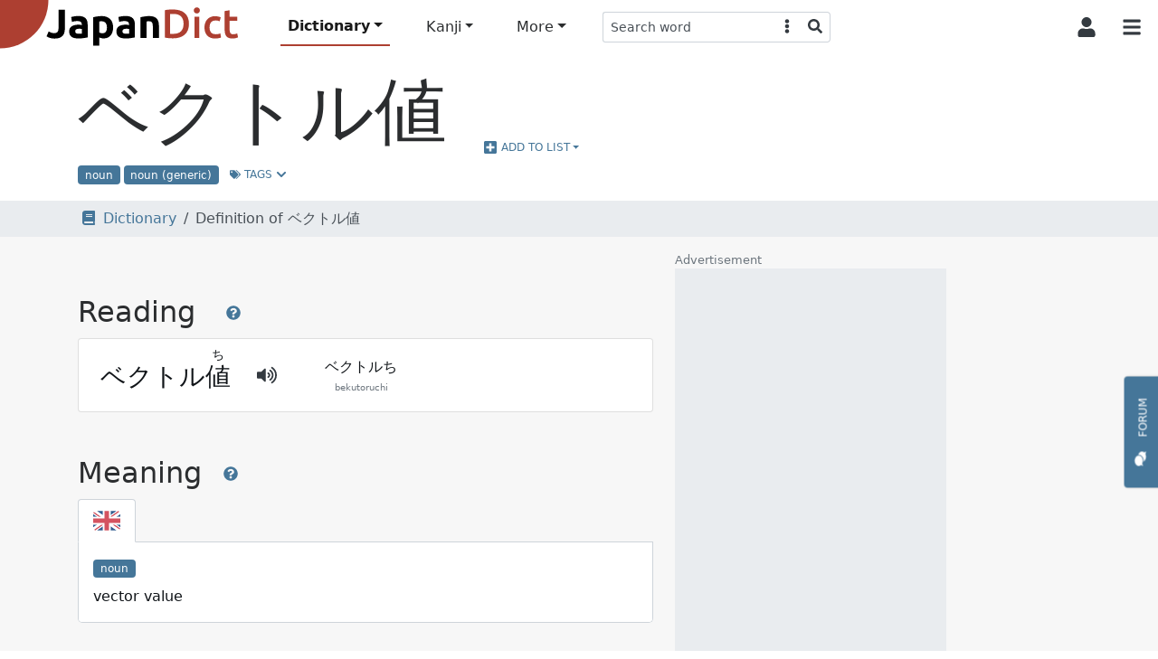

--- FILE ---
content_type: text/html; charset=utf-8
request_url: https://www.japandict.com/%E3%83%99%E3%82%AF%E3%83%88%E3%83%AB%E5%80%A4
body_size: 10975
content:
<!DOCTYPE html><html lang='en' class="h-100"><head><script type="text/javascript">
var _mtm = window._mtm = window._mtm || [];
_mtm.push({'mtm.startTime': (new Date().getTime()), 'event': 'mtm.Start'});
var d=document, g=d.createElement('script'), s=d.getElementsByTagName('script')[0];
g.type='text/javascript'; g.async=true; g.src='https://piwik.fr3nd.net/js/container_zaFZKujZ.js'; s.parentNode.insertBefore(g,s);
</script><meta charset="utf-8"><meta name="viewport" content="width=device-width, initial-scale=1.0" /><meta http-equiv="x-ua-compatible" content="ie=edge"><meta http-equiv="Content-Type" content="text/html; charset=UTF-8"><meta name="referrer" content="always"><meta name="title" content="Definition of ベクトル値 - JapanDict: Japanese Dictionary"><meta name="description" content="Definition of ベクトル値. Click for more info and examples: ベクトルち - bekutoruchi - vector value"><meta name="keywords" content="Japanese dictionary, kanji, learn japanese, hiragana, katakana, translation, english japanese dictionary, translate japanese, romaji"><title>Definition of ベクトル値 - JapanDict: Japanese Dictionary</title><link rel="stylesheet" href="/static/css/japandict.dff8832b2a2e.css" type="text/css"><link rel="stylesheet" href="/static/css/glightbox.db53542e92f6.css" type="text/css"><link rel="search" type="application/opensearchdescription+xml" title="JapanDict" href="search_plugin.xml"><link rel="search" type="application/opensearchdescription+xml" title="JapanDict Kanji" href="search_plugin_kanji.xml"><link rel="apple-touch-icon" sizes="57x57" href="/apple-touch-icon-57x57.png?v=3.8"><link rel="apple-touch-icon" sizes="60x60" href="/apple-touch-icon-60x60.png?v=3.8"><link rel="apple-touch-icon" sizes="72x72" href="/apple-touch-icon-72x72.png?v=3.8"><link rel="apple-touch-icon" sizes="76x76" href="/apple-touch-icon-76x76.png?v=3.8"><link rel="apple-touch-icon" sizes="114x114" href="/apple-touch-icon-114x114.png?v=3.8"><link rel="apple-touch-icon" sizes="120x120" href="/apple-touch-icon-120x120.png?v=3.8"><link rel="apple-touch-icon" sizes="144x144" href="/apple-touch-icon-144x144.png?v=3.8"><link rel="apple-touch-icon" sizes="152x152" href="/apple-touch-icon-152x152.png?v=3.8"><link rel="apple-touch-icon" sizes="180x180" href="/apple-touch-icon-180x180.png?v=3.8"><link rel="icon" type="image/png" href="/favicon-32x32.png?v=3.8" sizes="32x32"><link rel="icon" type="image/png" href="/android-chrome-192x192.png?v=3.8" sizes="192x192"><link rel="icon" type="image/png" href="/favicon-96x96.png?v=3.8" sizes="96x96"><link rel="icon" type="image/png" href="/favicon-16x16.png?v=3.8" sizes="16x16"><link rel="manifest" href="/manifest.json?v=3.8"><link rel="mask-icon" href="/safari-pinned-tab.svg?v=3.8" color="#5bbad5"><link rel="shortcut icon" href="/favicon.ico?v=3.8"><link rel="preload" href="/static/JapaneseRadicals-Regular.woff2" as="font"><link rel="preload" href="/static/radicals_font.woff" as="font"><link rel="preload" href="/static/js/iconify.7507925003ce.js" as="script"><link rel="preload" href="/static/js/icons.53a96e0d86a7.js" as="script"><meta name="apple-mobile-web-app-title" content="JapanDict"><meta name="application-name" content="JapanDict"><meta name="msapplication-TileColor" content="#b91d47"><meta name="msapplication-TileImage" content="/mstile-144x144.png?v=3.8"><meta name="theme-color" content="#ffffff"><meta name="twitter:site" content="@learnkanji" /><meta name="twitter:card" content="summary" /><meta name="twitter:title" content="JapanDict: Japanese Dictionary - Definition of ベクトル値" /><meta name="twitter:description" content="Definition of ベクトル値. Click for more info and examples: ベクトルち - bekutoruchi - vector value" /><meta name="twitter:image" content="http://www.japandict.com/images/japandict-twitter.png" /><meta name="google" value="notranslate"><meta property="og:title" content="JapanDict: Japanese Dictionary - Definition of ベクトル値" /><meta property="og:description" content="Definition of ベクトル値. Click for more info and examples: ベクトルち - bekutoruchi - vector value" /><meta property="og:image" content="http://www.japandict.com/images/japandict-twitter.png" /><meta property="og:image:width" content="" /><meta property="og:image:height" content="" /><meta property="fb:app_id" content="106169729426031" /><script type="application/ld+json">
      {
        "@context": "http://schema.org",
        "@type": "Blog",
        "url": "https://blog.japandict.com"
      }
    </script><script type="application/ld+json">
      {
        "@context": "http://schema.org",
        "@type": "Organization",
        "name": "JapanDict",
        "url": "https://www.japandict.com",
        "sameAs": [
          "https://www.facebook.com/japandict",
          "https://twitter.com/learnkanji",
          "https://t.me/Learn_Japanese",
          "https://t.me/Learn_Japanese_Discussion"
        ]
      }
    </script><script>
  var _paq = window._paq = window._paq || [];
  _paq.push(['requireCookieConsent']);
  
  _paq.push(["setDocumentTitle", document.domain + "/" + document.title]);
  _paq.push(["setCookieDomain", "*.japandict.com"]);
  _paq.push(["setDomains", ["*.japandict.com","*.jpdct.com"]]);
  _paq.push(['enableJSErrorTracking']);
  _paq.push(['trackPageView']);
  _paq.push(['trackAllContentImpressions']);
  _paq.push(['enableLinkTracking']);
  _paq.push(['enableHeartBeatTimer']);
  (function() {
    var u="//matomo.fr3nd.net/";
    _paq.push(['setTrackerUrl', u+'matomo.php']);
    _paq.push(['setSiteId', '1']);
    var d=document, g=d.createElement('script'), s=d.getElementsByTagName('script')[0];
    g.async=true; g.src=u+'matomo.js'; s.parentNode.insertBefore(g,s);
  })();
</script><noscript><p><img src="//matomo.fr3nd.net/matomo.php?idsite=1&amp;rec=1" style="border:0;" alt="" /></p></noscript></head><body class="d-flex flex-column"><main class="flex-shrink-0"><div id="overlay" class="sidebarCollapse"></div><nav id="sidebar" class="bg-white collapsed"><nav class="navbar navbar-expand-lg navbar-light bg-white"><div class="container-fluid"><div class="list-group list-group-flush"><li class="list-group-item list-group-item-action ps-0"><div class="form-check form-switch"><input class="form-check-input" type="checkbox" id="darkSwitch"><label class="form-check-label small" for="darkSwitch"><span class="iconify" data-icon="fa-solid:moon"></span> Dark Mode</label><script src="/static/js/dark-mode-switch.2bf5939ed071.js"></script></div></li></div><div class="navbar-brand py-0"></div><button class="btn btn-square btn-white sidebarCollapse" type="button" aria-label="Collapse sidebar"><span class="iconify fa-lg" data-icon="fa-solid:times"></span></button></div></nav><div><span class="ps-3 pb-3 text-muted text-uppercase">Main Menu</span><ul class="nav nav-pills flex-column mb-auto"><hr><small class="ps-3 pb-2 text-muted text-uppercase">Dictionary</small><li class="nav-item mx-3"><a class="nav-link active" href="/" title="Search any word in the dictionary by string"><span class="iconify" data-icon="fa-solid:book"></span><span class="ps-3">Dictionary search </span></a></li><li class="nav-item mx-3"><a class="nav-link text-body" href="/lists" title="Lists and tags"><span class="iconify" data-icon="fa-solid:list"></span><span class="ps-3">Lists and tags </span></a></li><li class="nav-item mx-3"><a class="nav-link text-body" href="/lists/user" title="User created lists"><span class="iconify" data-icon="fa-solid:user"></span><span class="ps-3">User lists </span></a></li><hr><small class="ps-3 pb-2 text-muted text-uppercase">Kanji</small><li class="nav-item mx-3"><a class="nav-link text-body" href="/kanji" title="Search kanji by string"><span class="iconify" data-icon="japandict:kanji"></span><span class="ps-3">Kanji search </span></a></li><li class="nav-item mx-3"><a class="nav-link text-body" href="/radicals" title="List of kanji radicals"><span class="iconify" data-icon="fa-solid:puzzle-piece"></span><span class="ps-3">Radical list </span></a></li><li class="nav-item mx-3"><a class="nav-link text-body" href="/radicals/search" title="Kanji search by radical"><span class="iconify" data-icon="fa-solid:search"></span><span class="ps-3">Search by radical </span></a></li><li class="nav-item mx-3"><a class="nav-link text-body" href="/kanjidraw" title="Kanji search by drawing"><span class="iconify" data-icon="fa-solid:pencil-alt"></span><span class="ps-3">Search by drawing </span></a></li><hr><small class="ps-3 pb-2 text-muted text-uppercase">More</small><li class="nav-item mx-3"><a class="nav-link text-body" href="https://forum.japandict.com" target="_blank title="JapanDict community forum"><span class="iconify" data-icon="fa-solid:comments"></span><span class="ps-3">Forum  <span class="iconify fa-sm ms-2" data-icon="fa-solid:external-link-alt"></span></span></a></li><li class="nav-item mx-3"><a class="nav-link text-body" href="/hiragana" title="Hiragana characters"><span class="iconify" data-icon="japandict:hiragana"></span><span class="ps-3">Hiragana table </span></a></li><li class="nav-item mx-3"><a class="nav-link text-body" href="/katakana" title="Katakana characters"><span class="iconify" data-icon="japandict:katakana"></span><span class="ps-3">Katakana table </span></a></li><hr><small class="ps-3 pb-2 text-muted text-uppercase">Other</small><li class="nav-item mx-3"><a class="nav-link text-body" href="/attributions" title="Attributions"><span class="iconify" data-icon="fa-brands:creative-commons-by"></span><span class="ps-3">Attributions </span></a></li><li class="nav-item mx-3"><a class="nav-link text-body" href="/settings" title="Settings"><span class="iconify" data-icon="fa-solid:cog"></span><span class="ps-3">Settings </span></a></li><li class="nav-item mx-3"><a class="nav-link text-body" href="/privacy" title="Privacy policy"><span class="iconify" data-icon="fa-solid:user-shield"></span><span class="ps-3">Privacy policy </span></a></li><li class="nav-item mx-3"><a class="nav-link text-body" href="/legal" title="Legal terms"><span class="iconify" data-icon="fa-solid:balance-scale"></span><span class="ps-3">Legal terms </span></a></li><li class="nav-item mx-3"><a class="nav-link text-body" href="/faq" title="Frequently asked questions"><span class="iconify" data-icon="fa-solid:question"></span><span class="ps-3">FAQ </span></a></li><li class="nav-item mx-3"><a class="nav-link text-body" href="/contact" title="Contact us"><span class="iconify" data-icon="fa-solid:envelope"></span><span class="ps-3">Contact us </span></a></li></ul><div class="height-100"></div></div></nav><div id="content"><nav id="navbartop" class="navbar navbar-height smart-scroll fixed-top navbar-expand-lg navbar-light bg-white py-0"><a class="navbar-brand py-0 align-self-start" href="/"><img class="image" id="logo" src="[data-uri]" alt="JapanDict logo"></img></a><div class="me-auto align-self-center ms-4 d-none d-lg-block"><ul class="navbar-nav align-items-center"><li class="nav-item dropdown"><a class="nav-link dropdown-toggle active" id="navbarDropdownHeaderDictionary" role="button" data-bs-toggle="dropdown" aria-expanded="false" title="Search any word in the dictionary">Dictionary</a><ul class="dropdown-menu" aria-labelledby="navbarDropdownHeaderDictionary"><li><a class="dropdown-item" href="/" title="Search any word in the dictionary by string"><span class="iconify" data-icon="fa-solid:book"></span><span class="ps-3">Dictionary search </span></a></li><li><a class="dropdown-item" href="/lists" title="Lists and tags"><span class="iconify" data-icon="fa-solid:list"></span><span class="ps-3">Lists and tags </span></a></li><li><a class="dropdown-item" href="/lists/user" title="User created lists"><span class="iconify" data-icon="fa-solid:user"></span><span class="ps-3">User lists </span></a></li></ul></li><li class="nav-item dropdown"><a class="nav-link dropdown-toggle" id="navbarDropdownHeaderKanji" role="button" data-bs-toggle="dropdown" aria-expanded="false" title="Search in kanji dictionary">Kanji</a><ul class="dropdown-menu" aria-labelledby="navbarDropdownHeaderKanji"><li><a class="dropdown-item" href="/kanji" title="Search kanji by string"><span class="iconify" data-icon="japandict:kanji"></span><span class="ps-3">Kanji search </span></a></li><li><a class="dropdown-item" href="/radicals" title="List of kanji radicals"><span class="iconify" data-icon="fa-solid:puzzle-piece"></span><span class="ps-3">Radical list </span></a></li><li><a class="dropdown-item" href="/radicals/search" title="Kanji search by radical"><span class="iconify" data-icon="fa-solid:search"></span><span class="ps-3">Search by radical </span></a></li><li><a class="dropdown-item" href="/kanjidraw" title="Kanji search by drawing"><span class="iconify" data-icon="fa-solid:pencil-alt"></span><span class="ps-3">Search by drawing </span></a></li></ul></li><li class="nav-item dropdown"><a class="nav-link dropdown-toggle" id="navbarDropdownHeaderMore" role="button" data-bs-toggle="dropdown" aria-expanded="false" title="More features">More</a><ul class="dropdown-menu" aria-labelledby="navbarDropdownHeaderMore"><li><a class="dropdown-item" href="https://forum.japandict.com" target="_blank title="JapanDict community forum"><span class="iconify" data-icon="fa-solid:comments"></span><span class="ps-3">Forum  <span class="iconify fa-sm ms-2" data-icon="fa-solid:external-link-alt"></span></span></a></li><li><a class="dropdown-item" href="/hiragana" title="Hiragana characters"><span class="iconify" data-icon="japandict:hiragana"></span><span class="ps-3">Hiragana table </span></a></li><li><a class="dropdown-item" href="/katakana" title="Katakana characters"><span class="iconify" data-icon="japandict:katakana"></span><span class="ps-3">Katakana table </span></a></li></ul></li><div class="header-search-pane header-search-word w-100" role="tabpanel" aria-labelledby="header-search-word"><form class="align-self-center form-dropdown-search" name="searchform" method="get"><div class="input-group input-group-sm"><input autocomplete="off" type="search"  class="form-control border border-end-0 hashtag-form input-dropdown-search" name="s" aria-label="Search word" aria-describedby="button-addon2" value=""><input type="hidden" name="lang" class="dropdown-menu-header-lang" value=""><button class="btn btn-white border border-start-0 border-end-0" type="button" data-bs-toggle="dropdown" data-bs-auto-close="outside" aria-expanded="false"><span class="iconify" data-icon="fa-solid:ellipsis-v"></span></button><ul class="dropdown-menu dropdown-menu-end dropdown-menu-header-search"><li><h6 class="dropdown-header">Search dictionary</h6></li><li><a class="dropdown-item header-search-dict header-search-dict-word" href="#"><span class="iconify mx-2" data-icon="fa-solid:book"></span>Word dictionary</a></li><li><a class="dropdown-item header-search-dict header-search-dict-kanji" href="#"><span class="iconify mx-2" data-icon="japandict:kanji"></span>Kanji dictionary</a></li><li><hr class="dropdown-divider"></li><li><h6 class="dropdown-header">Search languages</h6></li><li><a href="#" data-lang="eng" class="dropdown-item header-search-languagesall header-search-language active">🇯🇵 Japanese and 🇬🇧 English</a></li><li><a href="#" data-lang="dut" class="dropdown-item header-search-languagesall header-search-language">🇯🇵 Japanese and 🇳🇱 Dutch</a></li><li><a href="#" data-lang="fre" class="dropdown-item header-search-languagesall header-search-language">🇯🇵 Japanese and 🇫🇷 French</a></li><li><a href="#" data-lang="ger" class="dropdown-item header-search-languagesall header-search-language">🇯🇵 Japanese and 🇩🇪 German</a></li><li><a href="#" data-lang="hun" class="dropdown-item header-search-languagesall header-search-language">🇯🇵 Japanese and 🇭🇺 Hungarian</a></li><li><a href="#" data-lang="rus" class="dropdown-item header-search-languagesall header-search-language">🇯🇵 Japanese and 🇷🇺 Russian</a></li><li><a href="#" data-lang="slv" class="dropdown-item header-search-languagesall header-search-language">🇯🇵 Japanese and 🇸🇮 Slovenian</a></li><li><a href="#" data-lang="spa" class="dropdown-item header-search-languagesall header-search-language">🇯🇵 Japanese and 🇪🇸 Spanish</a></li><li><a href="#" data-lang="swe" class="dropdown-item header-search-languagesall header-search-language">🇯🇵 Japanese and 🇸🇪 Swedish</a></li><li><a href="#" data-lang="en" class="dropdown-item header-search-languagesall header-search-languagekanji active">🇯🇵 Japanese and 🇬🇧 English</a></li><li><a href="#" data-lang="fr" class="dropdown-item header-search-languagesall header-search-languagekanji">🇯🇵 Japanese and 🇫🇷 French</a></li><li><a href="#" data-lang="pt" class="dropdown-item header-search-languagesall header-search-languagekanji">🇯🇵 Japanese and 🇵🇹 Portuguese</a></li><li><a href="#" data-lang="es" class="dropdown-item header-search-languagesall header-search-languagekanji">🇯🇵 Japanese and 🇪🇸 Spanish</a></li></ul><button class="btn btn-white border border-start-0 rounded-end" type="submit"><span class="iconify" data-icon="fa-solid:search"></span></button></div></form></div></ul></div><div class="align-self-center d-flex flex-nowrap"><button id="collapsablesearchbarbutton" class="btn btn-square btn-white d-lg-none" type="button" data-bs-toggle="collapse" data-bs-target="#search-topbar" aria-controls="search-topbar" aria-expanded="false" aria-label="Toggle search bar"><span class="iconify fa-lg" data-icon="fa-solid:search"></span></button><div class="dropdown align-self-stretch d-flex"><button class="btn btn-square btn-white align-self-stretch" type="button" id="user-button" data-bs-toggle="dropdown" aria-expanded="false"><span class="iconify fa-lg" data-icon="fa-solid:user"></span></button><ul class="dropdown-menu dropdown-menu-end" aria-labelledby="user-button"><li><a class="dropdown-item p-3" href="/account/login/"><span class="iconify me-3" data-icon="fa-solid:sign-in-alt"></span>Login</a></li><li><a class="dropdown-item p-3" href="/account/signup/"><span class="iconify me-3" data-icon="fa-solid:user-plus"></span>Sign Up</a></li></ul></div><button class="btn btn-square btn-white sidebarCollapse me-1" type="button"><span class="iconify fa-lg" data-icon="fa-solid:bars"></span></button></div></nav><div class="collapse bg-white mdshadow-2" id="search-topbar"><div class="d-flex align-items-center p-2"><div class="d-flex align-items-start align-items-center flex-fill"><div class="header-search-pane header-search-word w-100" role="tabpanel" aria-labelledby="header-search-word"><form class="align-self-center form-dropdown-search" name="searchform" method="get"><div class="input-group input-group-lg"><input autocomplete="off" type="search" id="mobileDropdownSearch" class="form-control border border-end-0 hashtag-form input-dropdown-search" name="s" aria-label="Search word" aria-describedby="button-addon2" value=""><input type="hidden" name="lang" class="dropdown-menu-header-lang" value=""><button class="btn btn-white border border-start-0 border-end-0" type="button" data-bs-toggle="dropdown" data-bs-auto-close="outside" aria-expanded="false"><span class="iconify" data-icon="fa-solid:ellipsis-v"></span></button><ul class="dropdown-menu dropdown-menu-end dropdown-menu-header-search"><li><h6 class="dropdown-header">Search dictionary</h6></li><li><a class="dropdown-item header-search-dict header-search-dict-word" href="#"><span class="iconify mx-2" data-icon="fa-solid:book"></span>Word dictionary</a></li><li><a class="dropdown-item header-search-dict header-search-dict-kanji" href="#"><span class="iconify mx-2" data-icon="japandict:kanji"></span>Kanji dictionary</a></li><li><hr class="dropdown-divider"></li><li><h6 class="dropdown-header">Search languages</h6></li><li><a href="#" data-lang="eng" class="dropdown-item header-search-languagesall header-search-language active">🇯🇵 Japanese and 🇬🇧 English</a></li><li><a href="#" data-lang="dut" class="dropdown-item header-search-languagesall header-search-language">🇯🇵 Japanese and 🇳🇱 Dutch</a></li><li><a href="#" data-lang="fre" class="dropdown-item header-search-languagesall header-search-language">🇯🇵 Japanese and 🇫🇷 French</a></li><li><a href="#" data-lang="ger" class="dropdown-item header-search-languagesall header-search-language">🇯🇵 Japanese and 🇩🇪 German</a></li><li><a href="#" data-lang="hun" class="dropdown-item header-search-languagesall header-search-language">🇯🇵 Japanese and 🇭🇺 Hungarian</a></li><li><a href="#" data-lang="rus" class="dropdown-item header-search-languagesall header-search-language">🇯🇵 Japanese and 🇷🇺 Russian</a></li><li><a href="#" data-lang="slv" class="dropdown-item header-search-languagesall header-search-language">🇯🇵 Japanese and 🇸🇮 Slovenian</a></li><li><a href="#" data-lang="spa" class="dropdown-item header-search-languagesall header-search-language">🇯🇵 Japanese and 🇪🇸 Spanish</a></li><li><a href="#" data-lang="swe" class="dropdown-item header-search-languagesall header-search-language">🇯🇵 Japanese and 🇸🇪 Swedish</a></li><li><a href="#" data-lang="en" class="dropdown-item header-search-languagesall header-search-languagekanji active">🇯🇵 Japanese and 🇬🇧 English</a></li><li><a href="#" data-lang="fr" class="dropdown-item header-search-languagesall header-search-languagekanji">🇯🇵 Japanese and 🇫🇷 French</a></li><li><a href="#" data-lang="pt" class="dropdown-item header-search-languagesall header-search-languagekanji">🇯🇵 Japanese and 🇵🇹 Portuguese</a></li><li><a href="#" data-lang="es" class="dropdown-item header-search-languagesall header-search-languagekanji">🇯🇵 Japanese and 🇪🇸 Spanish</a></li></ul><button class="btn btn-white border border-start-0 rounded-end" type="submit"><span class="iconify" data-icon="fa-solid:search"></span></button></div></form></div><button id="collapsablesearchbarbuttonmobile" class="btn btn-square btn-white mx-2 ms-auto" type="button" data-bs-toggle="collapse" data-bs-target="#search-topbar" aria-controls="search-topbar" aria-expanded="false" aria-label="Toggle search bar"><span class="iconify fa-lg" data-icon="fa-solid:times"></span></button></div></button></div></div><nav class="navbar-bottom fixed-bottom navbar-light bg-white d-lg-none mdshadow-1"><div class="container"><div class="row m-1"><div class="col col-xs text-center position-relative d-grid gap-2 dropup"><a class="btn btn-white btn-bottombar p-0  active" id="navbarDropdownFooterDictionary" role="button" data-bs-toggle="dropdown" aria-expanded="false" title="Search any word in the dictionary" data-bs-offset="0,10"><i class="iconify" data-icon="fa-solid:book"></i><br><span class="small">Dictionary</span></a><ul class="dropdown-menu" aria-labelledby="navbarDropdownFooterDictionary"><li><a class="dropdown-item p-3" href="/" title="Search any word in the dictionary by string"><span class="iconify" data-icon="fa-solid:book"></span><span class="ps-3">Dictionary search</span></a></li><li><a class="dropdown-item p-3" href="/lists" title="Lists and tags"><span class="iconify" data-icon="fa-solid:list"></span><span class="ps-3">Lists and tags</span></a></li><li><a class="dropdown-item p-3" href="/lists/user" title="User created lists"><span class="iconify" data-icon="fa-solid:user"></span><span class="ps-3">User lists</span></a></li></ul></div><div class="col col-xs text-center position-relative d-grid gap-2 dropup"><a class="btn btn-white btn-bottombar p-0 " id="navbarDropdownFooterKanji" role="button" data-bs-toggle="dropdown" aria-expanded="false" title="Search in kanji dictionary" data-bs-offset="0,10"><i class="iconify" data-icon="japandict:kanji"></i><br><span class="small">Kanji</span></a><ul class="dropdown-menu" aria-labelledby="navbarDropdownFooterKanji"><li><a class="dropdown-item p-3" href="/kanji" title="Search kanji by string"><span class="iconify" data-icon="japandict:kanji"></span><span class="ps-3">Kanji search</span></a></li><li><a class="dropdown-item p-3" href="/radicals" title="List of kanji radicals"><span class="iconify" data-icon="fa-solid:puzzle-piece"></span><span class="ps-3">Radical list</span></a></li><li><a class="dropdown-item p-3" href="/radicals/search" title="Kanji search by radical"><span class="iconify" data-icon="fa-solid:search"></span><span class="ps-3">Search by radical</span></a></li><li><a class="dropdown-item p-3" href="/kanjidraw" title="Kanji search by drawing"><span class="iconify" data-icon="fa-solid:pencil-alt"></span><span class="ps-3">Search by drawing</span></a></li></ul></div><div class="col col-xs text-center position-relative d-grid gap-2 dropup"><a class="btn btn-white btn-bottombar p-0 " id="navbarDropdownFooterMore" role="button" data-bs-toggle="dropdown" aria-expanded="false" title="More features" data-bs-offset="0,10"><i class="iconify" data-icon="fa-solid:plus-circle"></i><br><span class="small">More</span></a><ul class="dropdown-menu" aria-labelledby="navbarDropdownFooterMore"><li><a class="dropdown-item p-3" href="https://forum.japandict.com" target="_blank title="JapanDict community forum"><span class="iconify" data-icon="fa-solid:comments"></span><span class="ps-3">Forum <span class="iconify fa-sm ms-2" data-icon="fa-solid:external-link-alt"></span></span></a></li><li><a class="dropdown-item p-3" href="/hiragana" title="Hiragana characters"><span class="iconify" data-icon="japandict:hiragana"></span><span class="ps-3">Hiragana table</span></a></li><li><a class="dropdown-item p-3" href="/katakana" title="Katakana characters"><span class="iconify" data-icon="japandict:katakana"></span><span class="ps-3">Katakana table</span></a></li></ul></div></div></div></nav><a type="button" href="https://forum.japandict.com" target="_blank" class="btn btn-primary btn-feedback"><i class="iconify me-3 fa-lg" data-icon="fa-solid:comments"></i>Forum<br><br><br><br></a><script id="template_userlist_list" type="x-tmpl-mustache">
{{#userlists}}
<li><a class="addtolist-{{ entry_id }} dropdown-item text-truncate d-flex align-items-center" data-userlist-id="{{ userlist_id }}" data-entry-id="{{ entry_id }}"><div class="width-50"><div class="list-checkbox form-check" style="min-height:1em;"><input class="form-check-input disable-disabled" type="checkbox" value="" {{#member}} checked{{/member}} disabled></div><span class="list-error fa-lg iconify d-none" data-icon="fa-solid:exclamation-triangle"></span><div class="list-spinner d-flex d-none"><div  class="spinner-border spinner-border-sm" role="status"><span class="visually-hidden">Loading...</span></div></div></div><div class="text-truncate w-100">{{ name }}</div><span class="list-entries badge bg-gray rounded-pill ms-3">{{ count }} entries</span></a></li>
{{/userlists}}
</script><script id="template_userlist_error" type="x-tmpl-mustache"><li><a class="dropdown-item disabled bg-danger text-white">ERROR getting user lists</a></li></script><a id="entry-1119490" class="anchor"></a><div id="entry-1119490" class="container-fluid bg-white p-0"><div class="container px-3 mb-3"><div class="row"><div class="col-lg"><div class="d-flex align-items-end flex-wrap"><h1 class="display-1 pt-3" lang="ja">ベクトル値</h1><button class="btn btn-link dropdown-toggle d-flex align-items-center ms-3" type="button" id="dropdownList0" data-bs-toggle="dropdown" data-bs-auto-close="outside" aria-expanded="false"><span class="iconify me-1 fa-lg" data-icon="fa-solid:plus-square"></span>
          Add to list
        </button><ul class="dropdown-menu dropdown-userlist-container" aria-labelledby="dropdownList0"><li><hr class="dropdown-divider"></li><li><a class="dropdown-item" href="/lists/user/create?redirect=/%E3%83%99%E3%82%AF%E3%83%88%E3%83%AB%E5%80%A4">Create new list</a></li></ul></div><span class="badge me-1 bg-blue" data-toggle="tooltip" title="#n - ">noun</span><span class="badge me-1 bg-blue" data-toggle="tooltip" title="#noun - All kinds of Japanese nouns">noun (generic)</span><button class="btn btn-link btn-sm" type="button" data-bs-toggle="collapse" data-bs-target="#collapseTags0" aria-expanded="false" aria-controls="collapseTags0"><span class="iconify me-1" data-icon="fa-solid:tags"></span>Tags <span class="iconify" data-icon="fa-solid:chevron-down"></span></button></div><div class="collapse row m-0" id="collapseTags0"><div class="col-lg-7 border bg-gray-25 p-3"><h2 class="pb-3">Tags <a class="btn btn-link" data-bs-toggle="modal" data-bs-target="#modal-tags0"><span class="iconify fa-lg" data-icon="fa-solid:question-circle"></span></a></h2><div class="modal" tabindex="-1" role="dialog" aria-labelledby="modal-tags0" aria-hidden="true" id="modal-tags0"><div class="modal-dialog modal-dialog-scrollable modal-xl modal-fullscreen-lg-down"><div class="modal-content"><div class="modal-header"><h2 class="modal-title">Tags help</h2><button class="btn btn-white" type="button" data-bs-dismiss="modal" aria-label="Close"><span class="iconify fa-lg" data-icon="fa-solid:times"></span></button></div><div class="modal-body overflow-x-hidden"><p>Tags are keywords defining a specific characteristic of the word. Each one may refer to things like:</p><ul><li>Dialect from a specific region of Japan.</li><li>Field of application like anatomy-related words, business-related words, etc.</li><li>Information regarding the kanji, like irregular writing, use of outdated characters, etc. </li><li>Miscellaneous information about the word, like if it's a colloquialism, a rare word, a surname, etc.</li><li>Grammar information about the word, like the part of speech.</li><li><a rel="noopener" target="_blank" href="https://en.wikipedia.org/wiki/Japanese-Language_Proficiency_Test">JLPT</a> level of the word. </li></ul><p>A tag may be specific to the whole word or just to a particular reading or meaning. If that's the case, it will be specified in its section.</p><p>A list of all the available tags can be found in the <a rel="noopener" target="_blank" href="/tags">tags section</a>.</p></div><div class="modal-footer"><button type="button" class="btn btn-primary" data-bs-dismiss="modal">Close</button></div></div></div></div><dl class="row gy-2"><dt class="col-sm-3"><span class="badge bg-blue me-4 text-wrap" style="min-width: 100px;" data-toggle="tooltip" title="#n - ">noun</span></dt><dd class="col-sm-9"><i>
              
              noun (common) (futsuumeishi)
              
              </i><a href="/?s=%23n" class="btn btn-outline-primary btn-sm mx-2 text-transform-none" target="_blank">#n<span class="iconify ms-2" data-icon="fa-solid:external-link-alt"></span></a></dd><dt class="col-sm-3"><span class="badge bg-blue me-4 text-wrap" style="min-width: 100px;" data-toggle="tooltip" title="#noun - All kinds of Japanese nouns">noun (generic)</span></dt><dd class="col-sm-9"><i>
              
              All kinds of Japanese nouns
              
              </i><a href="/?s=%23noun" class="btn btn-outline-primary btn-sm mx-2 text-transform-none" target="_blank">#noun<span class="iconify ms-2" data-icon="fa-solid:external-link-alt"></span></a></dd></dl></div></div></div></div><div class="container-fluid bg-gray-100 p-2"><div class="container"><div class="row"><div class="col-lg-7"><nav aria-label="breadcrumb"><ol class="breadcrumb m-0"><li class="breadcrumb-item"><a href="/"><span class="iconify mx-2" data-icon="fa-solid:book"></span>Dictionary</a></li><li class="breadcrumb-item active">
                                            
                                                Definition of ベクトル値
                                            
                                        </li></ol></nav></div></div></div></div><div class="container-fluid bg-gray-50"><div class="container p-0 p-md-3"><div class="row"><div class="col-lg-7"><h2 class="pt-5">Reading <a class="btn btn-link" data-bs-toggle="modal" data-bs-target="#modal-reading0"><span class="iconify fa-lg" data-icon="fa-solid:question-circle"></span></a></h2><div class="modal" tabindex="-1" role="dialog" aria-labelledby="modal-reading0" aria-hidden="true" id="modal-reading0"><div class="modal-dialog modal-dialog-scrollable modal-xl modal-fullscreen-lg-down"><div class="modal-content"><div class="modal-header"><h2 class="modal-title">Reading help</h2><button class="btn btn-white" type="button" data-bs-dismiss="modal" aria-label="Close"><span class="iconify fa-lg" data-icon="fa-solid:times"></span></button></div><div class="modal-body overflow-x-hidden"><p>The Japanese language has three different alphabets:</p><ul><li>Kanji: Ideographic alphabet of Chinese origin. Every character represents an idea or concept.</li><li>Hiragana: Phonetic alphabet used mostly in combination with kanji.</li><li>Katakana: Phonetic alphabet used to represent foreign words, places, onomatopoeias, etc.</li></ul><p>If the word is represented in kanji, the reading section shows how this word is read.</p><p>Words having multiple readings will be ordered by popularity.</p><h4>Furigana</h4><p><a rel="noopener" target="_blank" href="https://en.wikipedia.org/wiki/Furigana">Furigana</a> are the smaller kana characters, printed over the kanji to indicate their pronunciation. If the word has one or more kanji characters, its furigana will be written on top of them.</p><h4>Transliteration and pitch accent</h4><p>There is also the transliteration written in kana (<a rel="noopener" target="_blank" href="/hiragana">hiragana</a> or <a rel="noopener" target="_blank" href="/katakana">katakana</a>) and romaji (using the <a rel="noopener" target="_blank" href="https://en.wikipedia.org/wiki/Romanization_of_Japanese#Hepburn">Hepburn method</a>).</p><p>The transliteration can also contain the <a rel="noopener" target="_blank" href="https://en.wikipedia.org/wiki/Japanese_pitch_accent">pitch accent</a> representation for the pronunciation of this word. In some cases, the same word may have different pitch accents, and sometimes the pitch accent depends on the part of speech of the word. If that's the case, it will be represented beside it.</p><h4>Audio</h4><p>Words indicated by the symbol <span class="iconify-inline" data-icon="fa-solid:volume-up"></span> have computer-generated audio that can be listened to by clicking on it.</p></div><div class="modal-footer"><button type="button" class="btn btn-primary" data-bs-dismiss="modal">Close</button></div></div></div></div><ul class="list-group"><li class="list-group-item" lang="ja"><div class="row"><div class="col"></div></div><div class="row"><div class="col-md-auto d-flex justify-content-center align-items-center"><div class="d-inline-block align-middle p-2"><ruby class="fs-3"><rb>ベクトル</rb><rp>(</rp><rt></rt><rp>)</rp><rb>値</rb><rp>(</rp><rt>ち</rt><rp>)</rp></ruby></div><div class="d-inline-block align-middle p-2"><a class="btn btn-white play-reading-btn d-flex justify-content-center align-items-center p-0" data-reading='["//www.japandict.com/voice","&lt;phoneme type=&#x27;ruby&#x27; ph=&#x27;ベクトルち&#x27;&gt;ベクトル値&lt;/phoneme&gt;","eyJhbGciOiJIUzI1NiIsInR5cCI6IkpXVCJ9.eyJ0aW1lc3RhbXAiOjE3Njk1MjQwMTYsIndvcmQiOiI8cGhvbmVtZSB0eXBlPSdydWJ5JyBwaD0nXHUzMGQ5XHUzMGFmXHUzMGM4XHUzMGViXHUzMDYxJz5cdTMwZDlcdTMwYWZcdTMwYzhcdTMwZWJcdTUwMjQ8L3Bob25lbWU-In0.riMr8WLJEzdbMDS3r8jMrWuPxX4gZRF7erpEi-ktWR0", "1"]'><span id="audio-play-icon" class="iconify fa-lg" data-icon="fa-solid:volume-up"></span><span id="audio-error-icon" class="iconify fa-lg d-none" data-icon="fa-solid:exclamation-triangle"></span><div id="audio-spin-icon" class="spinner-border spinner-border-sm d-none" role="status"><span class="visually-hidden">Loading...</span></div></a></div></div><div class="col-md-auto d-flex justify-content-center align-items-center"><div class="d-flex flex-column align-middle p-2"><div class="d-flex flex-column"><div>
                          ベクトルち
                        </div><div class="xxsmall text-muted text-center mt-1">
                          bekutoruchi
                        </div></div></div></div></li></ul><h2 class="pt-5">Meaning<a class="btn btn-link" data-bs-toggle="modal" data-bs-target="#modal-translation0"><span class="iconify fa-lg" data-icon="fa-solid:question-circle"></span></a></h2><div class="modal" tabindex="-1" role="dialog" aria-labelledby="modal-translation0" aria-hidden="true" id="modal-translation0"><div class="modal-dialog modal-dialog-scrollable modal-xl modal-fullscreen-lg-down"><div class="modal-content"><div class="modal-header"><h2 class="modal-title">Translation help</h2><button class="btn btn-white" type="button" data-bs-dismiss="modal" aria-label="Close"><span class="iconify fa-lg" data-icon="fa-solid:times"></span></button></div><div class="modal-body overflow-x-hidden"><p>Translation of the selected word to several languages.</p><h4>Different meanings</h4><p>A word can have one or different meanings. For each meaning, one or more equivalents of the Japanese word will be presented in English or other languages.</p><p>In the case of having multiple meanings, they will be ordered by popularity.</p><h4>Tags</h4><p>Some translations may have tags associated giving miscellaneous information:</p><ul><li>Part-of-speech information</li><li>Information about the field of application </li><li>Information about the source language if it's a loan word</li><li>If the meaning is associated with a specific dialect</li></ul><h4>References</h4><p>There may also be links to similar, related or antonym words.</p><h4>Other languages</h4><p>English is the main language for the translations, but some words will also be available in other languages: Dutch, French, German, Hungarian, Russian, Slovenian, Spanish, or Swedish.</p><p>The quality of these translations may vary. In case of discrepancies the English translation will prevail.</p></div><div class="modal-footer"><button type="button" class="btn btn-primary" data-bs-dismiss="modal">Close</button></div></div></div></div><div class="bordered-tab-contents"><div class="d-lg-none"><ul class="nav nav-tabs" role="tablist"><li class="nav-item dropdown"><a class="nav-link active dropdown-toggle" id="dropdown-language-1119490" data-bs-toggle="dropdown" href="#" role="button" aria-haspopup="true" aria-expanded="false"><img class="twemoji" src="/images/flags/1f1ec-1f1e7.svg" width="30" height="30">
          
          &nbsp;&nbsp;
          
            English
          </a><div class="dropdown-menu"><a class="dropdown-item dropdown-item-language" id="#lang-1119490-dropdown-item-language" data-bs-toggle="tab" data-parent="dropdown-language-1119490" href="#eng-1119490"><img class="twemoji" src="/images/flags/1f1ec-1f1e7.svg" width="30" height="30">&nbsp;&nbsp;English</a></div></li></ul></div><div class="d-none d-lg-block"><ul class="nav nav-tabs" role="tablist"><li title="English" class="nav-item"><a class="px-3 py-2 nav-link active" data-bs-toggle="tab" data-bs-target="#eng-1119490" role="tab"><img class="twemoji" src="/images/flags/1f1ec-1f1e7.svg" width="30" height="30"><a></li></ul></div><div class="tab-content"><div class="tab-pane" id="jpn-1119490" role="tabpanel"><ul class="list-group"></ul></div><div class="tab-pane active" id="eng-1119490" role="tabpanel"><ul class="list-group"><li class="list-group-item p-3"><div class="pb-2"><span class="badge me-1 bg-blue" data-toggle="tooltip" title="#n - ">noun</span></div><div lang="en">
              vector value
          </div><div class="ps-2"><ul class="list-inline"><ul class="list-inline"></ul></ul></div></li></ul></div><div class="tab-pane" id="dut-1119490" role="tabpanel"><ul class="list-group"></ul></div><div class="tab-pane" id="fre-1119490" role="tabpanel"><ul class="list-group"></ul></div><div class="tab-pane" id="ger-1119490" role="tabpanel"><ul class="list-group"></ul></div><div class="tab-pane" id="hun-1119490" role="tabpanel"><ul class="list-group"></ul></div><div class="tab-pane" id="ita-1119490" role="tabpanel"><ul class="list-group"></ul></div><div class="tab-pane" id="por-1119490" role="tabpanel"><ul class="list-group"></ul></div><div class="tab-pane" id="rus-1119490" role="tabpanel"><ul class="list-group"></ul></div><div class="tab-pane" id="slv-1119490" role="tabpanel"><ul class="list-group"></ul></div><div class="tab-pane" id="spa-1119490" role="tabpanel"><ul class="list-group"></ul></div><div class="tab-pane" id="swe-1119490" role="tabpanel"><ul class="list-group"></ul></div></div></div><h2 class="pt-5">How to write<a class="btn btn-link" data-bs-toggle="modal" data-bs-target="#modal-write0"><span class="iconify fa-lg" data-icon="fa-solid:question-circle"></span></a></h2><div class="modal" tabindex="-1" role="dialog" aria-labelledby="modal-write0" aria-hidden="true" id="modal-write0"><div class="modal-dialog modal-dialog-scrollable modal-xl modal-fullscreen-lg-down"><div class="modal-content"><div class="modal-header"><h2 class="modal-title">How to write help</h2><button class="btn btn-white" type="button" data-bs-dismiss="modal" aria-label="Close"><span class="iconify fa-lg" data-icon="fa-solid:times"></span></button></div><div class="modal-body overflow-x-hidden"><p>There are some generic rules to write kanji properly, specifying the order on which each stroke should be written, and although there are some exceptions, these rules apply most of the time.</p><p>This section represents in a visual way the stroke order of each kanji that composes the word. The animation can be stopped, at any time and each step can be manually advanced.</p><h3>Controls</h3><div class="table-responsive"><table class="table table-responsive table-striped"><thead><tr><th>Icon</th><th>Description</th></tr></thead><tbody><tr><td><span class="iconify-inline" data-icon="fa-solid:redo-alt"></span></td><td>Reset the animation</td></tr><tr><td><span class="iconify-inline" data-icon="fa-solid:step-backward"></span></td><td>Move one stroke backwards</td></tr><tr><td><span class="iconify-inline" data-icon="fa-solid:play"></span></td><td>Play animation</td></tr><tr><td><span class="iconify-inline" data-icon="fa-solid:step-forward"></span></td><td>Move one stroke forward</td></tr><tr><td><em>Show stroke order</em></td><td>If checked, shows a number besides each stroke representing the order on which it should be written</td></tr></tbody></table></div></div><div class="modal-footer"><button type="button" class="btn btn-primary" data-bs-dismiss="modal">Close</button></div></div></div></div><div class="card"><div class="card-body"><div id="dmak-1119490" class="dmak"><div class="dmak-inside height-100 d-flex justify-content-center align-items-center text-muted"><span class="iconify me-3" data-icon="fa-solid:ban"></span>Not available for this kanji.
      </div></div><div class="d-flex flex-wrap align-items-center justify-content-start mt-2"><button id="dmak-reset-1119490" class="dmak-reset btn btn-primary btn-circle me-4 my-3"><span class="iconify" data-icon="fa-solid:redo-alt"></span></button><div class="btn-group me-3 my-3" role="group" aria-label="How to write controls"><button id="dmak-prev-1119490" class="dmak-prev btn btn-primary btn-circle"><span class="iconify" data-icon="fa-solid:step-backward"></span></button><button id="dmak-play-1119490" class="dmak-play btn btn-primary btn-circle px-5"><span class="iconify" data-icon="fa-solid:play"></span></button><button id="dmak-pause-1119490" class="dmak-pause btn btn-primary btn-circle px-5" style="display:none;"><span class="iconify" data-icon="fa-solid:pause"></span></button><button id="dmak-next-1119490" class="dmak-next btn btn-primary btn-circle"><span class="iconify" data-icon="fa-solid:step-forward"></span></button></div><div class="form-check form-check-inline align-self-center"><input class="dmak-show-stroke-check form-check-input" type="checkbox" value="" id="dmak-show-stroke-check-1119490"><label class="form-check-label" for="dmak-show-stroke-check-1119490">
          Show stroke number
        </label></div></div></div></div><h2 class="pt-5">Kanji in this word<a class="btn btn-link" data-bs-toggle="modal" data-bs-target="#modal-kanji0"><span class="iconify fa-lg" data-icon="fa-solid:question-circle"></span></a></h2><div class="modal" tabindex="-1" role="dialog" aria-labelledby="modal-kanji0" aria-hidden="true" id="modal-kanji0"><div class="modal-dialog modal-dialog-scrollable modal-xl modal-fullscreen-lg-down"><div class="modal-content"><div class="modal-header"><h2 class="modal-title">Kanji in this word help</h2><button class="btn btn-white" type="button" data-bs-dismiss="modal" aria-label="Close"><span class="iconify fa-lg" data-icon="fa-solid:times"></span></button></div><div class="modal-body overflow-x-hidden"><p>Analysis of the kanji ideograms which are part of the word.</p><p>Clicking on the kanji will get you to the kanji information page, with more information about the kanji.</p></div><div class="modal-footer"><button type="button" class="btn btn-primary" data-bs-dismiss="modal">Close</button></div></div></div></div><div class="card"><div class="card-body d-flex flex-row flex-wrap"><div class="d-flex flex-column align-items-center"><div><a tabindex="0" data-bs-potitle="1831" data-bs-poload="/a/kanji/1831" class="btn btn-outline-secondary btn-kanji m-2" data-bs-original-title="" title=""><div class="d-flex flex-column h-100 px-2"><div class="big mb-auto radical_font">値</div><div class="xsmall text-muted">10 strokes</div><div class="xsmall text-lowercase text-truncate">price,cost,value</div></div></a></div></div></div></div></div><div class="col-lg-5"><div class="small text-muted">Advertisement</div><!-- JapanDict v4 display --><style>
.responsivead_1 {
width: 300px;
height: 250px;
background-color: #e9ecef;
}
@media screen and (min-width: 768px) {
.responsivead_1 {
width: 300px;
height: 600px;
}
}
</style><ins class="adsbygoogle responsivead_1"
     style="display:block;"
     data-ad-client="ca-pub-4460798459392013"
     data-ad-slot="1313655206"
     data-full-width-responsive="false"></ins><script>
     (adsbygoogle = window.adsbygoogle || []).push({});
</script><h2 class="pt-5">Extended information<a class="btn btn-link" data-bs-toggle="modal" data-bs-target="#modal-extendedinfo0"><span class="iconify fa-lg" data-icon="fa-solid:question-circle"></span></a></h2><div class="modal" tabindex="-1" role="dialog" aria-labelledby="modal-extendedinfo0" aria-hidden="true" id="modal-extendedinfo0"><div class="modal-dialog modal-dialog-scrollable modal-xl modal-fullscreen-lg-down"><div class="modal-content"><div class="modal-header"><h2 class="modal-title"></h2><button class="btn btn-white" type="button" data-bs-dismiss="modal" aria-label="Close"><span class="iconify fa-lg" data-icon="fa-solid:times"></span></button></div><div class="modal-body overflow-x-hidden"><p></p></div><div class="modal-footer"><button type="button" class="btn btn-primary" data-bs-dismiss="modal">Close</button></div></div></div></div><ul class="list-group mb3"><li class="list-group-item" lang="en"><dl class="m-0"><div class="accordion bg-white" id="accordionDicts"><div class="accordion-item border-0"><h2 class="accordion-header" id="headingDicts"><button class="accordion-button collapsed p-1 border-0" type="button" data-bs-toggle="collapse" data-bs-target="#collapseDicts1119490" aria-expanded="false" aria-controls="collapseDicts1119490">
              Technical Info
              </button></h2></div></div></dl></li><div id="collapseDicts1119490" class="accordion-collapse collapse border-0 bt-0" aria-labelledby="headingDicts" data-bs-parent="#accordionDicts"><li class="list-group-item border-top-0">JMDict ID: 1119490</li><li class="list-group-item"><a href="https://www.edrdg.org/jmdictdb/cgi-bin/entr.py?svc=jmdict&sid=&q=1119490" target="_blank">JMdictDB entry<span class="iconify ms-2" data-icon="fa-solid:external-link-alt"></span></a></li><li class="list-group-item">Short URL: <a href="https://jpdct.com/ERUC" target="_blank">https://jpdct.com/ERUC<span class="iconify ms-2" data-icon="fa-solid:external-link-alt"></span></a></li></div></ul></div></div><div class="row"><div class="col-12"></div></div><div class="height-100"></div></div></div></div><script src="/static/js/mustache.aa1ab2000737.js"></script><script src="/static/js/detail.113168c1702c.js"></script></div></main><footer class="footer mt-auto"><div class="container-fluid"><div class="row px-5 pb-5"><div class="col-lg col-md-4 col-sm-6 pt-5"><h3 class="h6 text-uppercase font-weight-800">Social Networks</h3><ul class="list-unstyled mt-2"><li class="m-2"><small><a class="link-secondary" href="https://telegram.me/Learn_Japanese" target="_blank"><span class="iconify me-2" data-icon="fa-brands:telegram-plane"></span>Telegram</a></small></li><li class="m-2"><small><a class="link-secondary" href="https://t.me/Learn_Japanese_Discussion" target="_blank"><span class="iconify me-2" data-icon="fa-solid:user-friends"></span>Telegram group</a></small></li><li class="m-2"><small><a class="link-secondary" href="https://telegram.me/JapanDictBot" target="_blank"><span class="iconify me-2" data-icon="fa-solid:robot"></span>Telegram bot</a></small></li><li class="m-2"><small><a class="link-secondary" href="https://twitter.com/learnkanji" target="_blank"><span class="iconify me-2" data-icon="fa-brands:twitter"></span>Twitter</a></small></li><li class="m-2"><small><a class="link-secondary" href="https://www.facebook.com/japandict/" target="_blank"><span class="iconify me-2" data-icon="fa-brands:facebook"></span>Facebook</a></small></li><li class="m-2"><small><a class="link-secondary" href="https://blog.japandict.com/" target="_blank"><span class="iconify me-2" data-icon="fa-solid:globe"></span>JapanDict Blog</a></small></li></ul></div><div class="col-lg col-md-4 col-sm-6 pt-5"><h3 class="h6 text-uppercase font-weight-800">Dictionary</h3><ul class="list-unstyled mt-2"><li class="m-2"><small><a class="link-secondary" href="/""><span class="iconify me-2" data-icon="fa-solid:book"></span>Dictionary search</a></small></li><li class="m-2"><small><a class="link-secondary" href="/lists""><span class="iconify me-2" data-icon="fa-solid:list"></span>Lists and tags</a></small></li><li class="m-2"><small><a class="link-secondary" href="/lists/user""><span class="iconify me-2" data-icon="fa-solid:user"></span>User lists</a></small></li></ul></div><div class="col-lg col-md-4 col-sm-6 pt-5"><h3 class="h6 text-uppercase font-weight-800">Kanji</h3><ul class="list-unstyled mt-2"><li class="m-2"><small><a class="link-secondary" href="/kanji""><span class="iconify me-2" data-icon="japandict:kanji"></span>Kanji search</a></small></li><li class="m-2"><small><a class="link-secondary" href="/radicals""><span class="iconify me-2" data-icon="fa-solid:puzzle-piece"></span>Radical list</a></small></li><li class="m-2"><small><a class="link-secondary" href="/radicals/search""><span class="iconify me-2" data-icon="fa-solid:search"></span>Search by radical</a></small></li><li class="m-2"><small><a class="link-secondary" href="/kanjidraw""><span class="iconify me-2" data-icon="fa-solid:pencil-alt"></span>Search by drawing</a></small></li></ul></div><div class="col-lg col-md-4 col-sm-6 pt-5"><h3 class="h6 text-uppercase font-weight-800">More</h3><ul class="list-unstyled mt-2"><li class="m-2"><small><a class="link-secondary" href="https://forum.japandict.com" target="_blank"><span class="iconify me-2" data-icon="fa-solid:comments"></span>Forum <span class="iconify ms-2" data-icon="fa-solid:external-link-alt"></span></a></small></li><li class="m-2"><small><a class="link-secondary" href="/hiragana""><span class="iconify me-2" data-icon="japandict:hiragana"></span>Hiragana table</a></small></li><li class="m-2"><small><a class="link-secondary" href="/katakana""><span class="iconify me-2" data-icon="japandict:katakana"></span>Katakana table</a></small></li></ul></div><div class="col-lg col-md-4 col-sm-6 pt-5"><h3 class="h6 text-uppercase font-weight-800">Other</h3><ul class="list-unstyled mt-2"><li class="m-2"><small><a class="link-secondary" href="/attributions""><span class="iconify me-2" data-icon="fa-brands:creative-commons-by"></span>Attributions</a></small></li><li class="m-2"><small><a class="link-secondary" href="/settings""><span class="iconify me-2" data-icon="fa-solid:cog"></span>Settings</a></small></li><li class="m-2"><small><a class="link-secondary" href="/privacy""><span class="iconify me-2" data-icon="fa-solid:user-shield"></span>Privacy policy</a></small></li><li class="m-2"><small><a class="link-secondary" href="/legal""><span class="iconify me-2" data-icon="fa-solid:balance-scale"></span>Legal terms</a></small></li><li class="m-2"><small><a class="link-secondary" href="/faq""><span class="iconify me-2" data-icon="fa-solid:question"></span>FAQ</a></small></li><li class="m-2"><small><a class="link-secondary" href="/contact""><span class="iconify me-2" data-icon="fa-solid:envelope"></span>Contact us</a></small></li></ul></div></div></div><div class="container-fluid footer2 p-3"><div class="row"><div class="col-12 text-center"><small class="text-muted quiet">Copyright © JapanDict.com 2010-2026</small></div></div></div><div class="height-50 footer2 d-lg-none"></div></footer><script src="/static/js/popper.abf6eaa0dafa.js"></script><script src="/static/js/bootstrap.259e416ef683.js"></script><script src="/static/js/japandict.55afbae444be.js"></script><script src="/static/js/iconify.7507925003ce.js"></script><script src="/static/js/icons.53a96e0d86a7.js"></script><script src="/static/js/tribute.99a8be22b38a.js"></script><script src="/static/js/lazysizes.45bacd312d50.js" async=""></script><script async src="https://pagead2.googlesyndication.com/pagead/js/adsbygoogle.js?client=ca-pub-4460798459392013" crossorigin="anonymous"></script><script type="application/javascript" src="/static/js/raphael.d215c2fcffda.js"></script><script type="application/javascript" src="/static/js/dmak.f5f4633f97ea.js"></script><script type="application/javascript" src="/static/js/dmak-custom.87dd928b1fe9.js"></script><script type="application/javascript" src="/static/js/glightbox.6ead755c3451.js"></script><script>
const customLightboxHTML = `<div id="glightbox-body" class="glightbox-container"><div class="gloader visible"></div><div class="goverlay"></div><div class="gcontainer"><div id="glightbox-slider" class="gslider"></div><button class="gnext gbtn" tabindex="0" aria-label="Next"><span class="iconify fa-lg" data-icon="fa-solid:chevron-right"></span></button><button class="gprev gbtn" tabindex="1" aria-label="Previous"><span class="iconify fa-lg" data-icon="fa-solid:chevron-left"></span></button><button class="gclose gbtn" tabindex="2" aria-label="Close"><span class="iconify fa-lg" data-icon="fa-solid:times"></span></button></div></div>`;
const lightbox = GLightbox({
lightboxHTML: customLightboxHTML,
});
lightbox.on('slide_changed', () => {
// Add oveserver to resize imagemap when zooming image or resizing it
window.dispatchEvent(new Event('resize'));
const observer = new MutationObserver(rwdImageMap);
var targetNodes = document.querySelectorAll('[usemap]');
const config = { attributes: true };
targetNodes.forEach(function (targetNode) {
observer.observe(targetNode, config);
})
});
</script><script defer src="https://static.cloudflareinsights.com/beacon.min.js/vcd15cbe7772f49c399c6a5babf22c1241717689176015" integrity="sha512-ZpsOmlRQV6y907TI0dKBHq9Md29nnaEIPlkf84rnaERnq6zvWvPUqr2ft8M1aS28oN72PdrCzSjY4U6VaAw1EQ==" data-cf-beacon='{"version":"2024.11.0","token":"598b050f6ab6405f84018b6314981a73","r":1,"server_timing":{"name":{"cfCacheStatus":true,"cfEdge":true,"cfExtPri":true,"cfL4":true,"cfOrigin":true,"cfSpeedBrain":true},"location_startswith":null}}' crossorigin="anonymous"></script>
</body></html>


--- FILE ---
content_type: text/html; charset=utf-8
request_url: https://www.google.com/recaptcha/api2/aframe
body_size: 266
content:
<!DOCTYPE HTML><html><head><meta http-equiv="content-type" content="text/html; charset=UTF-8"></head><body><script nonce="lQlhLnCgagaJypvM2xHYUA">/** Anti-fraud and anti-abuse applications only. See google.com/recaptcha */ try{var clients={'sodar':'https://pagead2.googlesyndication.com/pagead/sodar?'};window.addEventListener("message",function(a){try{if(a.source===window.parent){var b=JSON.parse(a.data);var c=clients[b['id']];if(c){var d=document.createElement('img');d.src=c+b['params']+'&rc='+(localStorage.getItem("rc::a")?sessionStorage.getItem("rc::b"):"");window.document.body.appendChild(d);sessionStorage.setItem("rc::e",parseInt(sessionStorage.getItem("rc::e")||0)+1);localStorage.setItem("rc::h",'1769524018902');}}}catch(b){}});window.parent.postMessage("_grecaptcha_ready", "*");}catch(b){}</script></body></html>

--- FILE ---
content_type: image/svg+xml
request_url: https://www.japandict.com/images/kanjivg/kanji/05024.svg
body_size: 1035
content:
<?xml version="1.0" encoding="UTF-8"?>
<!--
Copyright (C) 2009/2010/2011 Ulrich Apel.
This work is distributed under the conditions of the Creative Commons
Attribution-Share Alike 3.0 Licence. This means you are free:
* to Share - to copy, distribute and transmit the work
* to Remix - to adapt the work

Under the following conditions:
* Attribution. You must attribute the work by stating your use of KanjiVG in
  your own copyright header and linking to KanjiVG's website
  (http://kanjivg.tagaini.net)
* Share Alike. If you alter, transform, or build upon this work, you may
  distribute the resulting work only under the same or similar license to this
  one.

See http://creativecommons.org/licenses/by-sa/3.0/ for more details.
-->
<!DOCTYPE svg PUBLIC "-//W3C//DTD SVG 1.0//EN" "http://www.w3.org/TR/2001/REC-SVG-20010904/DTD/svg10.dtd" [
<!ATTLIST g
xmlns:kvg CDATA #FIXED "http://kanjivg.tagaini.net"
kvg:element CDATA #IMPLIED
kvg:variant CDATA #IMPLIED
kvg:partial CDATA #IMPLIED
kvg:original CDATA #IMPLIED
kvg:part CDATA #IMPLIED
kvg:number CDATA #IMPLIED
kvg:tradForm CDATA #IMPLIED
kvg:radicalForm CDATA #IMPLIED
kvg:position CDATA #IMPLIED
kvg:radical CDATA #IMPLIED
kvg:phon CDATA #IMPLIED >
<!ATTLIST path
xmlns:kvg CDATA #FIXED "http://kanjivg.tagaini.net"
kvg:type CDATA #IMPLIED >
]>
<svg xmlns="http://www.w3.org/2000/svg" width="109" height="109" viewBox="0 0 109 109">
<g id="kvg:StrokePaths_05024" style="fill:none;stroke:#000000;stroke-width:3;stroke-linecap:round;stroke-linejoin:round;">
<g id="kvg:05024" kvg:element="値">
	<g id="kvg:05024-g1" kvg:element="亻" kvg:variant="true" kvg:original="人" kvg:position="left" kvg:radical="general">
		<path id="kvg:05024-s1" kvg:type="㇒" d="M35,15.5c0.24,2.06,0.18,3.51-0.61,5.27C29.38,32.03,22.5,44.62,11,57.29"/>
		<path id="kvg:05024-s2" kvg:type="㇑" d="M25.53,41.5c0.8,0.8,1.26,2.22,1.26,3.48c0,12.64-0.01,32.9-0.01,44.4c0,2.79-0.03,5.11-0.03,6.75"/>
	</g>
	<g id="kvg:05024-g2" kvg:element="直" kvg:position="right" kvg:phon="直">
		<g id="kvg:05024-g3" kvg:element="十">
			<path id="kvg:05024-s3" kvg:type="㇐" d="M47.4,30.21c1.86,0.52,4.84,0.43,6.74,0.16C66,28.71,74.62,27.5,88.75,26.22c2.06-0.19,4.18-0.29,6.23,0.01"/>
			<path id="kvg:05024-s4" kvg:type="㇑a" d="M70.48,14.76c0.82,0.82,1.09,1.88,1.01,2.89c-0.74,9.6-1.24,13.73-2.41,23.35"/>
		</g>
		<g id="kvg:05024-g4" kvg:element="目">
			<path id="kvg:05024-s5" kvg:type="㇑" d="M53.94,42.36c0.72,0.72,1.25,2.34,1.25,3.5c0,0.87-0.01,21.46-0.02,31.76c0,1.85,0,3.37,0,4.38"/>
			<path id="kvg:05024-s6" kvg:type="㇕a" d="M56.08,43.76c4.04-0.51,25.48-3.79,28.27-4.1c2.18-0.24,3.72,0.96,3.72,2.59c0,2.62-0.09,28.49-0.09,32.49c0,1.9,0,3.7,0,5.32"/>
			<path id="kvg:05024-s7" kvg:type="㇐a" d="M56.24,55.49c5.75-0.46,25.67-2.99,30.38-3.2"/>
			<path id="kvg:05024-s8" kvg:type="㇐a" d="M56.47,67.19c7.68-0.84,22.6-2.73,30.06-3.07"/>
			<path id="kvg:05024-s9" kvg:type="㇐a" d="M56.16,79.3c8.96-1.17,27.16-2.76,31.02-2.94"/>
		</g>
		<path id="kvg:05024-s10" kvg:type="㇗" d="M41.25,53c1.06,1.06,1.5,3,1.5,5.5s0,25.5,0,30.25c0,4.12,0.75,4.58,4.25,4.25c14.5-1.38,29.75-2.38,44.75-2.75c2.75-0.07,5.38,0,7.25,0.25"/>
	</g>
</g>
</g>
<g id="kvg:StrokeNumbers_05024" style="font-size:8;fill:#808080">
	<text transform="matrix(1 0 0 1 26.25 15.50)">1</text>
	<text transform="matrix(1 0 0 1 20.25 58.50)">2</text>
	<text transform="matrix(1 0 0 1 44.50 27.50)">3</text>
	<text transform="matrix(1 0 0 1 60.75 14.50)">4</text>
	<text transform="matrix(1 0 0 1 47.50 51.50)">5</text>
	<text transform="matrix(1 0 0 1 56.50 40.63)">6</text>
	<text transform="matrix(1 0 0 1 60.75 52.50)">7</text>
	<text transform="matrix(1 0 0 1 60.71 63.50)">8</text>
	<text transform="matrix(1 0 0 1 60.71 75.50)">9</text>
	<text transform="matrix(1 0 0 1 33.75 49.63)">10</text>
</g>
</svg>


--- FILE ---
content_type: image/svg+xml
request_url: https://www.japandict.com/images/kanjivg/kanji/030eb.svg
body_size: 559
content:
<?xml version="1.0" encoding="UTF-8"?>
<!--
Copyright (C) 2009/2010/2011 Ulrich Apel.
This work is distributed under the conditions of the Creative Commons
Attribution-Share Alike 3.0 Licence. This means you are free:
* to Share - to copy, distribute and transmit the work
* to Remix - to adapt the work

Under the following conditions:
* Attribution. You must attribute the work by stating your use of KanjiVG in
  your own copyright header and linking to KanjiVG's website
  (http://kanjivg.tagaini.net)
* Share Alike. If you alter, transform, or build upon this work, you may
  distribute the resulting work only under the same or similar license to this
  one.

See http://creativecommons.org/licenses/by-sa/3.0/ for more details.
-->
<!DOCTYPE svg PUBLIC "-//W3C//DTD SVG 1.0//EN" "http://www.w3.org/TR/2001/REC-SVG-20010904/DTD/svg10.dtd" [
<!ATTLIST g
xmlns:kvg CDATA #FIXED "http://kanjivg.tagaini.net"
kvg:element CDATA #IMPLIED
kvg:variant CDATA #IMPLIED
kvg:partial CDATA #IMPLIED
kvg:original CDATA #IMPLIED
kvg:part CDATA #IMPLIED
kvg:number CDATA #IMPLIED
kvg:tradForm CDATA #IMPLIED
kvg:radicalForm CDATA #IMPLIED
kvg:position CDATA #IMPLIED
kvg:radical CDATA #IMPLIED
kvg:phon CDATA #IMPLIED >
<!ATTLIST path
xmlns:kvg CDATA #FIXED "http://kanjivg.tagaini.net"
kvg:type CDATA #IMPLIED >
]>
<svg xmlns="http://www.w3.org/2000/svg" width="109" height="109" viewBox="0 0 109 109">
<g id="kvg:StrokePaths_030eb" style="fill:none;stroke:#000000;stroke-width:3;stroke-linecap:round;stroke-linejoin:round;">
<g id="kvg:030eb">
	<path id="kvg:030eb-s1" d="M34.38,31.88c1.12,1.5,1.72,3,1.62,4.88c-1.12,22.88-8.88,40.62-17.5,49.5"/>
	<path id="kvg:030eb-s2" d="M56.51,19.62c1.5,1.25,2.38,3.12,2.38,5.38c0,2.26-0.12,47.62-0.12,51.62c0,10.5,0.52,10.21,9.38,2.75c9.5-8,16.5-14.62,26.38-25.62"/>
</g>
</g>
<g id="kvg:StrokeNumbers_030eb" style="font-size:8;fill:#808080">
	<text transform="matrix(1 0 0 1 29.01 28.5)">1</text>
	<text transform="matrix(1 0 0 1 50.13 16.88)">2</text>
</g>
</svg>


--- FILE ---
content_type: application/javascript
request_url: https://www.japandict.com/static/js/icons.53a96e0d86a7.js
body_size: 18667
content:
(function() {
  if (typeof Iconify === 'undefined') {
    console.error('Iconify is not loaded');
    return;
  }

  // Add all icon collections
Iconify.addCollection({"prefix":"ic","icons":{"round-record-voice-over":{"body":"<circle cx=\"9\" cy=\"9\" r=\"4\" fill=\"currentColor\"/><path d=\"M9 15c-2.67 0-8 1.34-8 4v1c0 .55.45 1 1 1h14c.55 0 1-.45 1-1v-1c0-2.66-5.33-4-8-4zm6.47-7.23c.32.79.32 1.67 0 2.46c-.19.47-.11 1 .25 1.36l.03.03c.58.58 1.57.46 1.95-.27c.76-1.45.76-3.15-.02-4.66c-.38-.74-1.38-.88-1.97-.29l-.01.01c-.34.35-.42.89-.23 1.36zm3.71-4.88c-.4.4-.46 1.02-.13 1.48c1.97 2.74 1.96 6.41-.03 9.25c-.32.45-.25 1.07.14 1.46l.03.03c.49.49 1.32.45 1.74-.1c2.75-3.54 2.76-8.37 0-12.02c-.42-.55-1.26-.59-1.75-.1z\" fill=\"currentColor\"/>"}},"width":24,"height":24});
Iconify.addCollection({"prefix":"emojione-monotone","icons":{"map-of-japan":{"body":"<path d=\"M9.823 53.364c-.755.199 2.417-1.34.148-1.74c-.593-.107-1.582.4-2.265-.402c-.678-.803-1.661-.121-1.886.609c-.227.729-4.302.863-3.774 1.33c.527.469 1.811 2.945 2.34 2.41s1.086-2.074 1.6-1.338s.666 2.275-1.146 3.748c-1.811 1.473.906.602.527 2.342c-.376 1.74 1.513 1.607 1.813 1.674c.303.066 2.038-.938 2.341-1.605c.303-.67 2.112-5.422 1.886-5.824c-.225-.401-.831-1.407-1.584-1.204\" fill=\"currentColor\"/><path d=\"M45.379 20.101s-1.357-1.004-1.661 0c-.301 1.002 1.736 1.205 1.512 2.008c-.227.803-2.267.938-2.343-.537c-.073-1.471-.828-.133-.828.938c0 1.072-2.416.135-1.661 1.406s-1.282 2.744-.15 3.012c1.133.268-.378 5.354-1.132 5.889c-.758.537-.228 1.539-1.587 1.941c-1.36.402-2.794 3.346-4.603 3.816c-1.813.469-2.267 1.336-2.491.469c-.229-.871-1.588-.738-.378-1.34c1.207-.604 2.037-1.805.753-1.537c-1.283.266-2.49 1.469-2.039 2.139c.456.67.235 1.941-.788 2.611c-1.024.67-2.606 1.605-1.853 2.275c.755.67-.227 2.141-1.132 1.605c-.907-.535-1.811-1.939-2.718-1.271s-3.32 1.205-4.605 1.004c-1.282-.199-3.172-.803-3.396.068c-.227.867-1.998 2.877-2.851 3.078c-.851.201-1.476 1.004-2.434 1.203c-.698.146-2.038.67-1.134 1.406c.906.736 2.755-.938 3.567 0c.814.938 1.493-1.605 1.793-1.004c.301.604 2.415.074 3.926-.43c1.511-.508 3.094-1.646 4.606-1.244c1.51.402 2.716.795 1.886 1.402c-.831.605-1.435 2.012-.756 2.213c.68.201 1.662 1.74 2.568 1.404c.906-.334 2.038-3.279 3.396-3.211c1.358.066.38-1.406-.527-1.539c-.906-.135 1.132-2.545 1.661-1.406c.527 1.137 3.472 2.006 4.15 1.605c.681-.4 1.511-1.947 2.494-1.91c.979.037-1.511 2.779 0 2.045c1.508-.736 1.432-3.346 2.642-2.543c1.208.803 1.509-2.41 1.659-1.07c.152 1.336-.907 2.408 0 2.072c.907-.334 3.021-2.541 2.567-3.881c-.454-1.338-.754-3.414.681-4.15c1.434-.734-.455-5.822.905-5.822c1.358 0 1.358.619 1.435-.828c.075-1.447.604-2.115 1.659-3.254c1.058-1.139-1.811-4.752-2.187-5.354c-.379-.603.828-2.61-.606-3.278\" fill=\"currentColor\"/><path d=\"M20.393 49.265c-.639.117-1.965-.535-2.492.334c-.53.871-1.209.352-1.585.887c-.379.535-1.284-1.004-1.89 0c-.603 1.004-2.112 2.074-1.282 2.676c.83.604-.303 1.006.377 1.674c.681.67 2.038.938 2.268 0c.225-.936 1.131-3.025 2.188-2.482c1.057.543 1.583.838 1.962.322s1.133-1.32 1.661-1.453c.527-.136.228-2.228-1.207-1.958\" fill=\"currentColor\"/><path d=\"M60.102 11.802c.377-.336.075-1.072-.53-1.607c-.603-.535.53-1.939 1.059-2.811c.527-.869-2.038 2.008-2.945 1.674c-.906-.336-1.286-.737-2.643-.871c-1.358-.133-4.756-3.479-6.114-5.354c-1.36-1.873-2.795-.133-2.265.803c.527.938.98 2.41.527 3.414c-.454 1.004.229 1.74-1.058 2.141c-1.282.4 0 1.072 0 2.494s-1.207 1.053-2.338.449c-1.134-.6-1.209-.6-1.461 0c-.246.604.628 1.006 0 1.408c-.625.4-1.785.869-2.317 1.873c-.527 1.004.305 1.873 1.286 2.074c.98.201-1.286 1.674-.529 2.611c.754.936 1.585-.402 1.964-1.205c.378-.803 1.283.133 1.813 0c.527-.133.206-.723-.454-1.406c-.197-.203-.549-.35-1.228-.451c-.681-.102-1.114-.467-.923-1.021c.188-.551 1.017-1.086 1.642-.852c.62.234.576.656.66.92c.213.662 1.055-.402 2.113-.871s2.416.803 3.548 1.34c1.133.535 2.794 1.338 2.794 1.338c.604.602 0-1.07.452-1.807c.453-.736 1.888-3.146 2.718-2.678c.831.467 2.795.67 3.171.066c.378-.602 1.058-.469 2.567-1.404c1.508-.937-1.888.065-1.509-.267\" fill=\"currentColor\"/>"}},"width":64,"height":64});
Iconify.addCollection({"prefix":"fa-brands","icons":{"creative-commons-by":{"body":"<path d=\"M314.9 194.4v101.4h-28.3v120.5h-77.1V295.9h-28.3V194.4c0-4.4 1.6-8.2 4.6-11.3c3.1-3.1 6.9-4.7 11.3-4.7H299c4.1 0 7.8 1.6 11.1 4.7c3.1 3.2 4.8 6.9 4.8 11.3zm-101.5-63.7c0-23.3 11.5-35 34.5-35s34.5 11.7 34.5 35c0 23-11.5 34.5-34.5 34.5s-34.5-11.5-34.5-34.5zM247.6 8C389.4 8 496 118.1 496 256c0 147.1-118.5 248-248.4 248C113.6 504 0 394.5 0 256C0 123.1 104.7 8 247.6 8zm.8 44.7C130.2 52.7 44.7 150.6 44.7 256c0 109.8 91.2 202.8 203.7 202.8c103.2 0 202.8-81.1 202.8-202.8c.1-113.8-90.2-203.3-202.8-203.3z\" fill=\"currentColor\"/>","width":496},"facebook":{"body":"<path d=\"M504 256C504 119 393 8 256 8S8 119 8 256c0 123.78 90.69 226.38 209.25 245V327.69h-63V256h63v-54.64c0-62.15 37-96.48 93.67-96.48c27.14 0 55.52 4.84 55.52 4.84v61h-31.28c-30.8 0-40.41 19.12-40.41 38.73V256h68.78l-11 71.69h-57.78V501C413.31 482.38 504 379.78 504 256z\" fill=\"currentColor\"/>","width":512},"telegram-plane":{"body":"<path d=\"M446.7 98.6l-67.6 318.8c-5.1 22.5-18.4 28.1-37.3 17.5l-103-75.9l-49.7 47.8c-5.5 5.5-10.1 10.1-20.7 10.1l7.4-104.9l190.9-172.5c8.3-7.4-1.8-11.5-12.9-4.1L117.8 284L16.2 252.2c-22.1-6.9-22.5-22.1 4.6-32.7L418.2 66.4c18.4-6.9 34.5 4.1 28.5 32.2z\" fill=\"currentColor\"/>"},"twitter":{"body":"<path d=\"M459.37 151.716c.325 4.548.325 9.097.325 13.645c0 138.72-105.583 298.558-298.558 298.558c-59.452 0-114.68-17.219-161.137-47.106c8.447.974 16.568 1.299 25.34 1.299c49.055 0 94.213-16.568 130.274-44.832c-46.132-.975-84.792-31.188-98.112-72.772c6.498.974 12.995 1.624 19.818 1.624c9.421 0 18.843-1.3 27.614-3.573c-48.081-9.747-84.143-51.98-84.143-102.985v-1.299c13.969 7.797 30.214 12.67 47.431 13.319c-28.264-18.843-46.781-51.005-46.781-87.391c0-19.492 5.197-37.36 14.294-52.954c51.655 63.675 129.3 105.258 216.365 109.807c-1.624-7.797-2.599-15.918-2.599-24.04c0-57.828 46.782-104.934 104.934-104.934c30.213 0 57.502 12.67 76.67 33.137c23.715-4.548 46.456-13.32 66.599-25.34c-7.798 24.366-24.366 44.833-46.132 57.827c21.117-2.273 41.584-8.122 60.426-16.243c-14.292 20.791-32.161 39.308-52.628 54.253z\" fill=\"currentColor\"/>","width":512}},"width":448,"height":512});
Iconify.addCollection({"prefix":"fa-regular","icons":{"check-square":{"body":"<path d=\"M400 32H48C21.49 32 0 53.49 0 80v352c0 26.51 21.49 48 48 48h352c26.51 0 48-21.49 48-48V80c0-26.51-21.49-48-48-48zm0 400H48V80h352v352zm-35.864-241.724L191.547 361.48c-4.705 4.667-12.303 4.637-16.97-.068l-90.781-91.516c-4.667-4.705-4.637-12.303.069-16.971l22.719-22.536c4.705-4.667 12.303-4.637 16.97.069l59.792 60.277l141.352-140.216c4.705-4.667 12.303-4.637 16.97.068l22.536 22.718c4.667 4.706 4.637 12.304-.068 16.971z\" fill=\"currentColor\"/>","width":448},"envelope":{"body":"<path d=\"M464 64H48C21.49 64 0 85.49 0 112v288c0 26.51 21.49 48 48 48h416c26.51 0 48-21.49 48-48V112c0-26.51-21.49-48-48-48zm0 48v40.805c-22.422 18.259-58.168 46.651-134.587 106.49c-16.841 13.247-50.201 45.072-73.413 44.701c-23.208.375-56.579-31.459-73.413-44.701C106.18 199.465 70.425 171.067 48 152.805V112h416zM48 400V214.398c22.914 18.251 55.409 43.862 104.938 82.646c21.857 17.205 60.134 55.186 103.062 54.955c42.717.231 80.509-37.199 103.053-54.947c49.528-38.783 82.032-64.401 104.947-82.653V400H48z\" fill=\"currentColor\"/>"},"heart":{"body":"<path d=\"M458.4 64.3C400.6 15.7 311.3 23 256 79.3C200.7 23 111.4 15.6 53.6 64.3C-21.6 127.6-10.6 230.8 43 285.5l175.4 178.7c10 10.2 23.4 15.9 37.6 15.9c14.3 0 27.6-5.6 37.6-15.8L469 285.6c53.5-54.7 64.7-157.9-10.6-221.3zm-23.6 187.5L259.4 430.5c-2.4 2.4-4.4 2.4-6.8 0L77.2 251.8c-36.5-37.2-43.9-107.6 7.3-150.7c38.9-32.7 98.9-27.8 136.5 10.5l35 35.7l35-35.7c37.8-38.5 97.8-43.2 136.5-10.6c51.1 43.1 43.5 113.9 7.3 150.8z\" fill=\"currentColor\"/>"},"lightbulb":{"body":"<path d=\"M176 80c-52.94 0-96 43.06-96 96c0 8.84 7.16 16 16 16s16-7.16 16-16c0-35.3 28.72-64 64-64c8.84 0 16-7.16 16-16s-7.16-16-16-16zM96.06 459.17c0 3.15.93 6.22 2.68 8.84l24.51 36.84c2.97 4.46 7.97 7.14 13.32 7.14h78.85c5.36 0 10.36-2.68 13.32-7.14l24.51-36.84c1.74-2.62 2.67-5.7 2.68-8.84l.05-43.18H96.02l.04 43.18zM176 0C73.72 0 0 82.97 0 176c0 44.37 16.45 84.85 43.56 115.78c16.64 18.99 42.74 58.8 52.42 92.16v.06h48v-.12c-.01-4.77-.72-9.51-2.15-14.07c-5.59-17.81-22.82-64.77-62.17-109.67c-20.54-23.43-31.52-53.15-31.61-84.14c-.2-73.64 59.67-128 127.95-128c70.58 0 128 57.42 128 128c0 30.97-11.24 60.85-31.65 84.14c-39.11 44.61-56.42 91.47-62.1 109.46a47.507 47.507 0 0 0-2.22 14.3v.1h48v-.05c9.68-33.37 35.78-73.18 52.42-92.16C335.55 260.85 352 220.37 352 176C352 78.8 273.2 0 176 0z\" fill=\"currentColor\"/>","width":352},"paper-plane":{"body":"<path d=\"M440 6.5L24 246.4c-34.4 19.9-31.1 70.8 5.7 85.9L144 379.6V464c0 46.4 59.2 65.5 86.6 28.6l43.8-59.1l111.9 46.2c5.9 2.4 12.1 3.6 18.3 3.6c8.2 0 16.3-2.1 23.6-6.2c12.8-7.2 21.6-20 23.9-34.5l59.4-387.2c6.1-40.1-36.9-68.8-71.5-48.9zM192 464v-64.6l36.6 15.1L192 464zm212.6-28.7l-153.8-63.5L391 169.5c10.7-15.5-9.5-33.5-23.7-21.2L155.8 332.6L48 288L464 48l-59.4 387.3z\" fill=\"currentColor\"/>"},"square":{"body":"<path d=\"M400 32H48C21.5 32 0 53.5 0 80v352c0 26.5 21.5 48 48 48h352c26.5 0 48-21.5 48-48V80c0-26.5-21.5-48-48-48zm-6 400H54c-3.3 0-6-2.7-6-6V86c0-3.3 2.7-6 6-6h340c3.3 0 6 2.7 6 6v340c0 3.3-2.7 6-6 6z\" fill=\"currentColor\"/>","width":448}},"width":512,"height":512});
Iconify.addCollection({"prefix":"fa-solid","icons":{"arrow-up":{"body":"<path d=\"M34.9 289.5l-22.2-22.2c-9.4-9.4-9.4-24.6 0-33.9L207 39c9.4-9.4 24.6-9.4 33.9 0l194.3 194.3c9.4 9.4 9.4 24.6 0 33.9L413 289.4c-9.5 9.5-25 9.3-34.3-.4L264 168.6V456c0 13.3-10.7 24-24 24h-32c-13.3 0-24-10.7-24-24V168.6L69.2 289.1c-9.3 9.8-24.8 10-34.3.4z\" fill=\"currentColor\"/>","width":448},"arrow-left":{"body":"<path d=\"M257.5 445.1l-22.2 22.2c-9.4 9.4-24.6 9.4-33.9 0L7 273c-9.4-9.4-9.4-24.6 0-33.9L201.4 44.7c9.4-9.4 24.6-9.4 33.9 0l22.2 22.2c9.5 9.5 9.3 25-.4 34.3L136.6 216H424c13.3 0 24 10.7 24 24v32c0 13.3-10.7 24-24 24H136.6l120.5 114.8c9.8 9.3 10 24.8.4 34.3z\" fill=\"currentColor\"/>","width":448},"balance-scale":{"body":"<path d=\"M256 336h-.02c0-16.18 1.34-8.73-85.05-181.51c-17.65-35.29-68.19-35.36-85.87 0C-2.06 328.75.02 320.33.02 336H0c0 44.18 57.31 80 128 80s128-35.82 128-80zM128 176l72 144H56l72-144zm511.98 160c0-16.18 1.34-8.73-85.05-181.51c-17.65-35.29-68.19-35.36-85.87 0c-87.12 174.26-85.04 165.84-85.04 181.51H384c0 44.18 57.31 80 128 80s128-35.82 128-80h-.02zM440 320l72-144l72 144H440zm88 128H352V153.25c23.51-10.29 41.16-31.48 46.39-57.25H528c8.84 0 16-7.16 16-16V48c0-8.84-7.16-16-16-16H383.64C369.04 12.68 346.09 0 320 0s-49.04 12.68-63.64 32H112c-8.84 0-16 7.16-16 16v32c0 8.84 7.16 16 16 16h129.61c5.23 25.76 22.87 46.96 46.39 57.25V448H112c-8.84 0-16 7.16-16 16v32c0 8.84 7.16 16 16 16h416c8.84 0 16-7.16 16-16v-32c0-8.84-7.16-16-16-16z\" fill=\"currentColor\"/>","width":640},"ban":{"body":"<path d=\"M256 8C119.034 8 8 119.033 8 256s111.034 248 248 248s248-111.034 248-248S392.967 8 256 8zm130.108 117.892c65.448 65.448 70 165.481 20.677 235.637L150.47 105.216c70.204-49.356 170.226-44.735 235.638 20.676zM125.892 386.108c-65.448-65.448-70-165.481-20.677-235.637L361.53 406.784c-70.203 49.356-170.226 44.736-235.638-20.676z\" fill=\"currentColor\"/>"},"bars":{"body":"<path d=\"M16 132h416c8.837 0 16-7.163 16-16V76c0-8.837-7.163-16-16-16H16C7.163 60 0 67.163 0 76v40c0 8.837 7.163 16 16 16zm0 160h416c8.837 0 16-7.163 16-16v-40c0-8.837-7.163-16-16-16H16c-8.837 0-16 7.163-16 16v40c0 8.837 7.163 16 16 16zm0 160h416c8.837 0 16-7.163 16-16v-40c0-8.837-7.163-16-16-16H16c-8.837 0-16 7.163-16 16v40c0 8.837 7.163 16 16 16z\" fill=\"currentColor\"/>","width":448},"book":{"body":"<path d=\"M448 360V24c0-13.3-10.7-24-24-24H96C43 0 0 43 0 96v320c0 53 43 96 96 96h328c13.3 0 24-10.7 24-24v-16c0-7.5-3.5-14.3-8.9-18.7c-4.2-15.4-4.2-59.3 0-74.7c5.4-4.3 8.9-11.1 8.9-18.6zM128 134c0-3.3 2.7-6 6-6h212c3.3 0 6 2.7 6 6v20c0 3.3-2.7 6-6 6H134c-3.3 0-6-2.7-6-6v-20zm0 64c0-3.3 2.7-6 6-6h212c3.3 0 6 2.7 6 6v20c0 3.3-2.7 6-6 6H134c-3.3 0-6-2.7-6-6v-20zm253.4 250H96c-17.7 0-32-14.3-32-32c0-17.6 14.4-32 32-32h285.4c-1.9 17.1-1.9 46.9 0 64z\" fill=\"currentColor\"/>","width":448},"calendar":{"body":"<path d=\"M12 192h424c6.6 0 12 5.4 12 12v260c0 26.5-21.5 48-48 48H48c-26.5 0-48-21.5-48-48V204c0-6.6 5.4-12 12-12zm436-44v-36c0-26.5-21.5-48-48-48h-48V12c0-6.6-5.4-12-12-12h-40c-6.6 0-12 5.4-12 12v52H160V12c0-6.6-5.4-12-12-12h-40c-6.6 0-12 5.4-12 12v52H48C21.5 64 0 85.5 0 112v36c0 6.6 5.4 12 12 12h424c6.6 0 12-5.4 12-12z\" fill=\"currentColor\"/>","width":448},"check":{"body":"<path d=\"M173.898 439.404l-166.4-166.4c-9.997-9.997-9.997-26.206 0-36.204l36.203-36.204c9.997-9.998 26.207-9.998 36.204 0L192 312.69L432.095 72.596c9.997-9.997 26.207-9.997 36.204 0l36.203 36.204c9.997 9.997 9.997 26.206 0 36.204l-294.4 294.401c-9.998 9.997-26.207 9.997-36.204-.001z\" fill=\"currentColor\"/>"},"check-circle":{"body":"<path d=\"M504 256c0 136.967-111.033 248-248 248S8 392.967 8 256S119.033 8 256 8s248 111.033 248 248zM227.314 387.314l184-184c6.248-6.248 6.248-16.379 0-22.627l-22.627-22.627c-6.248-6.249-16.379-6.249-22.628 0L216 308.118l-70.059-70.059c-6.248-6.248-16.379-6.248-22.628 0l-22.627 22.627c-6.248 6.248-6.248 16.379 0 22.627l104 104c6.249 6.249 16.379 6.249 22.628.001z\" fill=\"currentColor\"/>"},"chevron-down":{"body":"<path d=\"M207.029 381.476L12.686 187.132c-9.373-9.373-9.373-24.569 0-33.941l22.667-22.667c9.357-9.357 24.522-9.375 33.901-.04L224 284.505l154.745-154.021c9.379-9.335 24.544-9.317 33.901.04l22.667 22.667c9.373 9.373 9.373 24.569 0 33.941L240.971 381.476c-9.373 9.372-24.569 9.372-33.942 0z\" fill=\"currentColor\"/>","width":448},"chevron-left":{"body":"<path d=\"M34.52 239.03L228.87 44.69c9.37-9.37 24.57-9.37 33.94 0l22.67 22.67c9.36 9.36 9.37 24.52.04 33.9L131.49 256l154.02 154.75c9.34 9.38 9.32 24.54-.04 33.9l-22.67 22.67c-9.37 9.37-24.57 9.37-33.94 0L34.52 272.97c-9.37-9.37-9.37-24.57 0-33.94z\" fill=\"currentColor\"/>","width":320},"chevron-right":{"body":"<path d=\"M285.476 272.971L91.132 467.314c-9.373 9.373-24.569 9.373-33.941 0l-22.667-22.667c-9.357-9.357-9.375-24.522-.04-33.901L188.505 256L34.484 101.255c-9.335-9.379-9.317-24.544.04-33.901l22.667-22.667c9.373-9.373 24.569-9.373 33.941 0L285.475 239.03c9.373 9.372 9.373 24.568.001 33.941z\" fill=\"currentColor\"/>","width":320},"chevron-up":{"body":"<path d=\"M240.971 130.524l194.343 194.343c9.373 9.373 9.373 24.569 0 33.941l-22.667 22.667c-9.357 9.357-24.522 9.375-33.901.04L224 227.495L69.255 381.516c-9.379 9.335-24.544 9.317-33.901-.04l-22.667-22.667c-9.373-9.373-9.373-24.569 0-33.941L207.03 130.525c9.372-9.373 24.568-9.373 33.941-.001z\" fill=\"currentColor\"/>","width":448},"cog":{"body":"<path d=\"M487.4 315.7l-42.6-24.6c4.3-23.2 4.3-47 0-70.2l42.6-24.6c4.9-2.8 7.1-8.6 5.5-14c-11.1-35.6-30-67.8-54.7-94.6c-3.8-4.1-10-5.1-14.8-2.3L380.8 110c-17.9-15.4-38.5-27.3-60.8-35.1V25.8c0-5.6-3.9-10.5-9.4-11.7c-36.7-8.2-74.3-7.8-109.2 0c-5.5 1.2-9.4 6.1-9.4 11.7V75c-22.2 7.9-42.8 19.8-60.8 35.1L88.7 85.5c-4.9-2.8-11-1.9-14.8 2.3c-24.7 26.7-43.6 58.9-54.7 94.6c-1.7 5.4.6 11.2 5.5 14L67.3 221c-4.3 23.2-4.3 47 0 70.2l-42.6 24.6c-4.9 2.8-7.1 8.6-5.5 14c11.1 35.6 30 67.8 54.7 94.6c3.8 4.1 10 5.1 14.8 2.3l42.6-24.6c17.9 15.4 38.5 27.3 60.8 35.1v49.2c0 5.6 3.9 10.5 9.4 11.7c36.7 8.2 74.3 7.8 109.2 0c5.5-1.2 9.4-6.1 9.4-11.7v-49.2c22.2-7.9 42.8-19.8 60.8-35.1l42.6 24.6c4.9 2.8 11 1.9 14.8-2.3c24.7-26.7 43.6-58.9 54.7-94.6c1.5-5.5-.7-11.3-5.6-14.1zM256 336c-44.1 0-80-35.9-80-80s35.9-80 80-80s80 35.9 80 80s-35.9 80-80 80z\" fill=\"currentColor\"/>"},"comment-alt":{"body":"<path d=\"M448 0H64C28.7 0 0 28.7 0 64v288c0 35.3 28.7 64 64 64h96v84c0 9.8 11.2 15.5 19.1 9.7L304 416h144c35.3 0 64-28.7 64-64V64c0-35.3-28.7-64-64-64z\" fill=\"currentColor\"/>"},"comments":{"body":"<path d=\"M416 192c0-88.4-93.1-160-208-160S0 103.6 0 192c0 34.3 14.1 65.9 38 92c-13.4 30.2-35.5 54.2-35.8 54.5c-2.2 2.3-2.8 5.7-1.5 8.7S4.8 352 8 352c36.6 0 66.9-12.3 88.7-25c32.2 15.7 70.3 25 111.3 25c114.9 0 208-71.6 208-160zm122 220c23.9-26 38-57.7 38-92c0-66.9-53.5-124.2-129.3-148.1c.9 6.6 1.3 13.3 1.3 20.1c0 105.9-107.7 192-240 192c-10.8 0-21.3-.8-31.7-1.9C207.8 439.6 281.8 480 368 480c41 0 79.1-9.2 111.3-25c21.8 12.7 52.1 25 88.7 25c3.2 0 6.1-1.9 7.3-4.8c1.3-2.9.7-6.3-1.5-8.7c-.3-.3-22.4-24.2-35.8-54.5z\" fill=\"currentColor\"/>","width":576},"edit":{"body":"<path d=\"M402.6 83.2l90.2 90.2c3.8 3.8 3.8 10 0 13.8L274.4 405.6l-92.8 10.3c-12.4 1.4-22.9-9.1-21.5-21.5l10.3-92.8L388.8 83.2c3.8-3.8 10-3.8 13.8 0zm162-22.9l-48.8-48.8c-15.2-15.2-39.9-15.2-55.2 0l-35.4 35.4c-3.8 3.8-3.8 10 0 13.8l90.2 90.2c3.8 3.8 10 3.8 13.8 0l35.4-35.4c15.2-15.3 15.2-40 0-55.2zM384 346.2V448H64V128h229.8c3.2 0 6.2-1.3 8.5-3.5l40-40c7.6-7.6 2.2-20.5-8.5-20.5H48C21.5 64 0 85.5 0 112v352c0 26.5 21.5 48 48 48h352c26.5 0 48-21.5 48-48V306.2c0-10.7-12.9-16-20.5-8.5l-40 40c-2.2 2.3-3.5 5.3-3.5 8.5z\" fill=\"currentColor\"/>","width":576},"ellipsis-h":{"body":"<path d=\"M328 256c0 39.8-32.2 72-72 72s-72-32.2-72-72s32.2-72 72-72s72 32.2 72 72zm104-72c-39.8 0-72 32.2-72 72s32.2 72 72 72s72-32.2 72-72s-32.2-72-72-72zm-352 0c-39.8 0-72 32.2-72 72s32.2 72 72 72s72-32.2 72-72s-32.2-72-72-72z\" fill=\"currentColor\"/>"},"ellipsis-v":{"body":"<path d=\"M96 184c39.8 0 72 32.2 72 72s-32.2 72-72 72s-72-32.2-72-72s32.2-72 72-72zM24 80c0 39.8 32.2 72 72 72s72-32.2 72-72S135.8 8 96 8S24 40.2 24 80zm0 352c0 39.8 32.2 72 72 72s72-32.2 72-72s-32.2-72-72-72s-72 32.2-72 72z\" fill=\"currentColor\"/>","width":192},"envelope":{"body":"<path d=\"M502.3 190.8c3.9-3.1 9.7-.2 9.7 4.7V400c0 26.5-21.5 48-48 48H48c-26.5 0-48-21.5-48-48V195.6c0-5 5.7-7.8 9.7-4.7c22.4 17.4 52.1 39.5 154.1 113.6c21.1 15.4 56.7 47.8 92.2 47.6c35.7.3 72-32.8 92.3-47.6c102-74.1 131.6-96.3 154-113.7zM256 320c23.2.4 56.6-29.2 73.4-41.4c132.7-96.3 142.8-104.7 173.4-128.7c5.8-4.5 9.2-11.5 9.2-18.9v-19c0-26.5-21.5-48-48-48H48C21.5 64 0 85.5 0 112v19c0 7.4 3.4 14.3 9.2 18.9c30.6 23.9 40.7 32.4 173.4 128.7c16.8 12.2 50.2 41.8 73.4 41.4z\" fill=\"currentColor\"/>"},"exclamation-triangle":{"body":"<path d=\"M569.517 440.013C587.975 472.007 564.806 512 527.94 512H48.054c-36.937 0-59.999-40.055-41.577-71.987L246.423 23.985c18.467-32.009 64.72-31.951 83.154 0l239.94 416.028zM288 354c-25.405 0-46 20.595-46 46s20.595 46 46 46s46-20.595 46-46s-20.595-46-46-46zm-43.673-165.346l7.418 136c.347 6.364 5.609 11.346 11.982 11.346h48.546c6.373 0 11.635-4.982 11.982-11.346l7.418-136c.375-6.874-5.098-12.654-11.982-12.654h-63.383c-6.884 0-12.356 5.78-11.981 12.654z\" fill=\"currentColor\"/>","width":576},"external-link-alt":{"body":"<path d=\"M432 320h-32a16 16 0 0 0-16 16v112H64V128h144a16 16 0 0 0 16-16V80a16 16 0 0 0-16-16H48a48 48 0 0 0-48 48v352a48 48 0 0 0 48 48h352a48 48 0 0 0 48-48V336a16 16 0 0 0-16-16zM488 0H360c-21.37 0-32.05 25.91-17 41l35.73 35.73L135 320.37a24 24 0 0 0 0 34L157.67 377a24 24 0 0 0 34 0l243.61-243.68L471 169c15 15 41 4.5 41-17V24a24 24 0 0 0-24-24z\" fill=\"currentColor\"/>"},"folder-open":{"body":"<path d=\"M572.694 292.093L500.27 416.248A63.997 63.997 0 0 1 444.989 448H45.025c-18.523 0-30.064-20.093-20.731-36.093l72.424-124.155A64 64 0 0 1 152 256h399.964c18.523 0 30.064 20.093 20.73 36.093zM152 224h328v-48c0-26.51-21.49-48-48-48H272l-64-64H48C21.49 64 0 85.49 0 112v278.046l69.077-118.418C86.214 242.25 117.989 224 152 224z\" fill=\"currentColor\"/>","width":576},"globe":{"body":"<path d=\"M336.5 160C322 70.7 287.8 8 248 8s-74 62.7-88.5 152h177zM152 256c0 22.2 1.2 43.5 3.3 64h185.3c2.1-20.5 3.3-41.8 3.3-64s-1.2-43.5-3.3-64H155.3c-2.1 20.5-3.3 41.8-3.3 64zm324.7-96c-28.6-67.9-86.5-120.4-158-141.6c24.4 33.8 41.2 84.7 50 141.6h108zM177.2 18.4C105.8 39.6 47.8 92.1 19.3 160h108c8.7-56.9 25.5-107.8 49.9-141.6zM487.4 192H372.7c2.1 21 3.3 42.5 3.3 64s-1.2 43-3.3 64h114.6c5.5-20.5 8.6-41.8 8.6-64s-3.1-43.5-8.5-64zM120 256c0-21.5 1.2-43 3.3-64H8.6C3.2 212.5 0 233.8 0 256s3.2 43.5 8.6 64h114.6c-2-21-3.2-42.5-3.2-64zm39.5 96c14.5 89.3 48.7 152 88.5 152s74-62.7 88.5-152h-177zm159.3 141.6c71.4-21.2 129.4-73.7 158-141.6h-108c-8.8 56.9-25.6 107.8-50 141.6zM19.3 352c28.6 67.9 86.5 120.4 158 141.6c-24.4-33.8-41.2-84.7-50-141.6h-108z\" fill=\"currentColor\"/>","width":496},"graduation-cap":{"body":"<path d=\"M622.34 153.2L343.4 67.5c-15.2-4.67-31.6-4.67-46.79 0L17.66 153.2c-23.54 7.23-23.54 38.36 0 45.59l48.63 14.94c-10.67 13.19-17.23 29.28-17.88 46.9C38.78 266.15 32 276.11 32 288c0 10.78 5.68 19.85 13.86 25.65L20.33 428.53C18.11 438.52 25.71 448 35.94 448h56.11c10.24 0 17.84-9.48 15.62-19.47L82.14 313.65C90.32 307.85 96 298.78 96 288c0-11.57-6.47-21.25-15.66-26.87c.76-15.02 8.44-28.3 20.69-36.72L296.6 284.5c9.06 2.78 26.44 6.25 46.79 0l278.95-85.7c23.55-7.24 23.55-38.36 0-45.6zM352.79 315.09c-28.53 8.76-52.84 3.92-65.59 0l-145.02-44.55L128 384c0 35.35 85.96 64 192 64s192-28.65 192-64l-14.18-113.47l-145.03 44.56z\" fill=\"currentColor\"/>","width":640},"hashtag":{"body":"<path d=\"M440.667 182.109l7.143-40c1.313-7.355-4.342-14.109-11.813-14.109h-74.81l14.623-81.891C377.123 38.754 371.468 32 363.997 32h-40.632a12 12 0 0 0-11.813 9.891L296.175 128H197.54l14.623-81.891C213.477 38.754 207.822 32 200.35 32h-40.632a12 12 0 0 0-11.813 9.891L132.528 128H53.432a12 12 0 0 0-11.813 9.891l-7.143 40C33.163 185.246 38.818 192 46.289 192h74.81L98.242 320H19.146a12 12 0 0 0-11.813 9.891l-7.143 40C-1.123 377.246 4.532 384 12.003 384h74.81L72.19 465.891C70.877 473.246 76.532 480 84.003 480h40.632a12 12 0 0 0 11.813-9.891L151.826 384h98.634l-14.623 81.891C234.523 473.246 240.178 480 247.65 480h40.632a12 12 0 0 0 11.813-9.891L315.472 384h79.096a12 12 0 0 0 11.813-9.891l7.143-40c1.313-7.355-4.342-14.109-11.813-14.109h-74.81l22.857-128h79.096a12 12 0 0 0 11.813-9.891zM261.889 320h-98.634l22.857-128h98.634l-22.857 128z\" fill=\"currentColor\"/>","width":448},"heart":{"body":"<path d=\"M462.3 62.6C407.5 15.9 326 24.3 275.7 76.2L256 96.5l-19.7-20.3C186.1 24.3 104.5 15.9 49.7 62.6c-62.8 53.6-66.1 149.8-9.9 207.9l193.5 199.8c12.5 12.9 32.8 12.9 45.3 0l193.5-199.8c56.3-58.1 53-154.3-9.8-207.9z\" fill=\"currentColor\"/>"},"home":{"body":"<path d=\"M280.37 148.26L96 300.11V464a16 16 0 0 0 16 16l112.06-.29a16 16 0 0 0 15.92-16V368a16 16 0 0 1 16-16h64a16 16 0 0 1 16 16v95.64a16 16 0 0 0 16 16.05L464 480a16 16 0 0 0 16-16V300L295.67 148.26a12.19 12.19 0 0 0-15.3 0zM571.6 251.47L488 182.56V44.05a12 12 0 0 0-12-12h-56a12 12 0 0 0-12 12v72.61L318.47 43a48 48 0 0 0-61 0L4.34 251.47a12 12 0 0 0-1.6 16.9l25.5 31A12 12 0 0 0 45.15 301l235.22-193.74a12.19 12.19 0 0 1 15.3 0L530.9 301a12 12 0 0 0 16.9-1.6l25.5-31a12 12 0 0 0-1.7-16.93z\" fill=\"currentColor\"/>","width":576},"info-circle":{"body":"<path d=\"M256 8C119.043 8 8 119.083 8 256c0 136.997 111.043 248 248 248s248-111.003 248-248C504 119.083 392.957 8 256 8zm0 110c23.196 0 42 18.804 42 42s-18.804 42-42 42s-42-18.804-42-42s18.804-42 42-42zm56 254c0 6.627-5.373 12-12 12h-88c-6.627 0-12-5.373-12-12v-24c0-6.627 5.373-12 12-12h12v-64h-12c-6.627 0-12-5.373-12-12v-24c0-6.627 5.373-12 12-12h64c6.627 0 12 5.373 12 12v100h12c6.627 0 12 5.373 12 12v24z\" fill=\"currentColor\"/>"},"key":{"body":"<path d=\"M512 176.001C512 273.203 433.202 352 336 352c-11.22 0-22.19-1.062-32.827-3.069l-24.012 27.014A23.999 23.999 0 0 1 261.223 384H224v40c0 13.255-10.745 24-24 24h-40v40c0 13.255-10.745 24-24 24H24c-13.255 0-24-10.745-24-24v-78.059c0-6.365 2.529-12.47 7.029-16.971l161.802-161.802C163.108 213.814 160 195.271 160 176C160 78.798 238.797.001 335.999 0C433.488-.001 512 78.511 512 176.001zM336 128c0 26.51 21.49 48 48 48s48-21.49 48-48s-21.49-48-48-48s-48 21.49-48 48z\" fill=\"currentColor\"/>"},"list":{"body":"<path d=\"M80 368H16a16 16 0 0 0-16 16v64a16 16 0 0 0 16 16h64a16 16 0 0 0 16-16v-64a16 16 0 0 0-16-16zm0-320H16A16 16 0 0 0 0 64v64a16 16 0 0 0 16 16h64a16 16 0 0 0 16-16V64a16 16 0 0 0-16-16zm0 160H16a16 16 0 0 0-16 16v64a16 16 0 0 0 16 16h64a16 16 0 0 0 16-16v-64a16 16 0 0 0-16-16zm416 176H176a16 16 0 0 0-16 16v32a16 16 0 0 0 16 16h320a16 16 0 0 0 16-16v-32a16 16 0 0 0-16-16zm0-320H176a16 16 0 0 0-16 16v32a16 16 0 0 0 16 16h320a16 16 0 0 0 16-16V80a16 16 0 0 0-16-16zm0 160H176a16 16 0 0 0-16 16v32a16 16 0 0 0 16 16h320a16 16 0 0 0 16-16v-32a16 16 0 0 0-16-16z\" fill=\"currentColor\"/>"},"long-arrow-alt-right":{"body":"<path d=\"M313.941 216H12c-6.627 0-12 5.373-12 12v56c0 6.627 5.373 12 12 12h301.941v46.059c0 21.382 25.851 32.09 40.971 16.971l86.059-86.059c9.373-9.373 9.373-24.569 0-33.941l-86.059-86.059c-15.119-15.119-40.971-4.411-40.971 16.971V216z\" fill=\"currentColor\"/>","width":448},"moon":{"body":"<path d=\"M283.211 512c78.962 0 151.079-35.925 198.857-94.792c7.068-8.708-.639-21.43-11.562-19.35c-124.203 23.654-238.262-71.576-238.262-196.954c0-72.222 38.662-138.635 101.498-174.394c9.686-5.512 7.25-20.197-3.756-22.23A258.156 258.156 0 0 0 283.211 0c-141.309 0-256 114.511-256 256c0 141.309 114.511 256 256 256z\" fill=\"currentColor\"/>"},"pause":{"body":"<path d=\"M144 479H48c-26.5 0-48-21.5-48-48V79c0-26.5 21.5-48 48-48h96c26.5 0 48 21.5 48 48v352c0 26.5-21.5 48-48 48zm304-48V79c0-26.5-21.5-48-48-48h-96c-26.5 0-48 21.5-48 48v352c0 26.5 21.5 48 48 48h96c26.5 0 48-21.5 48-48z\" fill=\"currentColor\"/>","width":448},"pencil-alt":{"body":"<path d=\"M497.9 142.1l-46.1 46.1c-4.7 4.7-12.3 4.7-17 0l-111-111c-4.7-4.7-4.7-12.3 0-17l46.1-46.1c18.7-18.7 49.1-18.7 67.9 0l60.1 60.1c18.8 18.7 18.8 49.1 0 67.9zM284.2 99.8L21.6 362.4L.4 483.9c-2.9 16.4 11.4 30.6 27.8 27.8l121.5-21.3l262.6-262.6c4.7-4.7 4.7-12.3 0-17l-111-111c-4.8-4.7-12.4-4.7-17.1 0zM124.1 339.9c-5.5-5.5-5.5-14.3 0-19.8l154-154c5.5-5.5 14.3-5.5 19.8 0s5.5 14.3 0 19.8l-154 154c-5.5 5.5-14.3 5.5-19.8 0zM88 424h48v36.3l-64.5 11.3l-31.1-31.1L51.7 376H88v48z\" fill=\"currentColor\"/>"},"play":{"body":"<path d=\"M424.4 214.7L72.4 6.6C43.8-10.3 0 6.1 0 47.9V464c0 37.5 40.7 60.1 72.4 41.3l352-208c31.4-18.5 31.5-64.1 0-82.6z\" fill=\"currentColor\"/>","width":448},"plus-circle":{"body":"<path d=\"M256 8C119 8 8 119 8 256s111 248 248 248s248-111 248-248S393 8 256 8zm144 276c0 6.6-5.4 12-12 12h-92v92c0 6.6-5.4 12-12 12h-56c-6.6 0-12-5.4-12-12v-92h-92c-6.6 0-12-5.4-12-12v-56c0-6.6 5.4-12 12-12h92v-92c0-6.6 5.4-12 12-12h56c6.6 0 12 5.4 12 12v92h92c6.6 0 12 5.4 12 12v56z\" fill=\"currentColor\"/>"},"plus-square":{"body":"<path d=\"M400 32H48C21.5 32 0 53.5 0 80v352c0 26.5 21.5 48 48 48h352c26.5 0 48-21.5 48-48V80c0-26.5-21.5-48-48-48zm-32 252c0 6.6-5.4 12-12 12h-92v92c0 6.6-5.4 12-12 12h-56c-6.6 0-12-5.4-12-12v-92H92c-6.6 0-12-5.4-12-12v-56c0-6.6 5.4-12 12-12h92v-92c0-6.6 5.4-12 12-12h56c6.6 0 12 5.4 12 12v92h92c6.6 0 12 5.4 12 12v56z\" fill=\"currentColor\"/>","width":448},"puzzle-piece":{"body":"<path d=\"M519.442 288.651c-41.519 0-59.5 31.593-82.058 31.593C377.409 320.244 432 144 432 144s-196.288 80-196.288-3.297c0-35.827 36.288-46.25 36.288-85.985C272 19.216 243.885 0 210.539 0c-34.654 0-66.366 18.891-66.366 56.346c0 41.364 31.711 59.277 31.711 81.75C175.885 207.719 0 166.758 0 166.758v333.237s178.635 41.047 178.635-28.662c0-22.473-40-40.107-40-81.471c0-37.456 29.25-56.346 63.577-56.346c33.673 0 61.788 19.216 61.788 54.717c0 39.735-36.288 50.158-36.288 85.985c0 60.803 129.675 25.73 181.23 25.73c0 0-34.725-120.101 25.827-120.101c35.962 0 46.423 36.152 86.308 36.152C556.712 416 576 387.99 576 354.443c0-34.199-18.962-65.792-56.558-65.792z\" fill=\"currentColor\"/>","width":576},"question":{"body":"<path d=\"M202.021 0C122.202 0 70.503 32.703 29.914 91.026c-7.363 10.58-5.093 25.086 5.178 32.874l43.138 32.709c10.373 7.865 25.132 6.026 33.253-4.148c25.049-31.381 43.63-49.449 82.757-49.449c30.764 0 68.816 19.799 68.816 49.631c0 22.552-18.617 34.134-48.993 51.164c-35.423 19.86-82.299 44.576-82.299 106.405V320c0 13.255 10.745 24 24 24h72.471c13.255 0 24-10.745 24-24v-5.773c0-42.86 125.268-44.645 125.268-160.627C377.504 66.256 286.902 0 202.021 0zM192 373.459c-38.196 0-69.271 31.075-69.271 69.271c0 38.195 31.075 69.27 69.271 69.27s69.271-31.075 69.271-69.271s-31.075-69.27-69.271-69.27z\" fill=\"currentColor\"/>","width":384},"question-circle":{"body":"<path d=\"M504 256c0 136.997-111.043 248-248 248S8 392.997 8 256C8 119.083 119.043 8 256 8s248 111.083 248 248zM262.655 90c-54.497 0-89.255 22.957-116.549 63.758c-3.536 5.286-2.353 12.415 2.715 16.258l34.699 26.31c5.205 3.947 12.621 3.008 16.665-2.122c17.864-22.658 30.113-35.797 57.303-35.797c20.429 0 45.698 13.148 45.698 32.958c0 14.976-12.363 22.667-32.534 33.976C247.128 238.528 216 254.941 216 296v4c0 6.627 5.373 12 12 12h56c6.627 0 12-5.373 12-12v-1.333c0-28.462 83.186-29.647 83.186-106.667c0-58.002-60.165-102-116.531-102zM256 338c-25.365 0-46 20.635-46 46c0 25.364 20.635 46 46 46s46-20.636 46-46c0-25.365-20.635-46-46-46z\" fill=\"currentColor\"/>"},"quote-left":{"body":"<path d=\"M464 256h-80v-64c0-35.3 28.7-64 64-64h8c13.3 0 24-10.7 24-24V56c0-13.3-10.7-24-24-24h-8c-88.4 0-160 71.6-160 160v240c0 26.5 21.5 48 48 48h128c26.5 0 48-21.5 48-48V304c0-26.5-21.5-48-48-48zm-288 0H96v-64c0-35.3 28.7-64 64-64h8c13.3 0 24-10.7 24-24V56c0-13.3-10.7-24-24-24h-8C71.6 32 0 103.6 0 192v240c0 26.5 21.5 48 48 48h128c26.5 0 48-21.5 48-48V304c0-26.5-21.5-48-48-48z\" fill=\"currentColor\"/>"},"quote-right":{"body":"<path d=\"M464 32H336c-26.5 0-48 21.5-48 48v128c0 26.5 21.5 48 48 48h80v64c0 35.3-28.7 64-64 64h-8c-13.3 0-24 10.7-24 24v48c0 13.3 10.7 24 24 24h8c88.4 0 160-71.6 160-160V80c0-26.5-21.5-48-48-48zm-288 0H48C21.5 32 0 53.5 0 80v128c0 26.5 21.5 48 48 48h80v64c0 35.3-28.7 64-64 64h-8c-13.3 0-24 10.7-24 24v48c0 13.3 10.7 24 24 24h8c88.4 0 160-71.6 160-160V80c0-26.5-21.5-48-48-48z\" fill=\"currentColor\"/>"},"redo-alt":{"body":"<path d=\"M256.455 8c66.269.119 126.437 26.233 170.859 68.685l35.715-35.715C478.149 25.851 504 36.559 504 57.941V192c0 13.255-10.745 24-24 24H345.941c-21.382 0-32.09-25.851-16.971-40.971l41.75-41.75c-30.864-28.899-70.801-44.907-113.23-45.273c-92.398-.798-170.283 73.977-169.484 169.442C88.764 348.009 162.184 424 256 424c41.127 0 79.997-14.678 110.629-41.556c4.743-4.161 11.906-3.908 16.368.553l39.662 39.662c4.872 4.872 4.631 12.815-.482 17.433C378.202 479.813 319.926 504 256 504C119.034 504 8.001 392.967 8 256.002C7.999 119.193 119.646 7.755 256.455 8z\" fill=\"currentColor\"/>"},"robot":{"body":"<path d=\"M32 224h32v192H32a31.962 31.962 0 0 1-32-32V256a31.962 31.962 0 0 1 32-32zm512-48v272a64.063 64.063 0 0 1-64 64H160a64.063 64.063 0 0 1-64-64V176a79.974 79.974 0 0 1 80-80h112V32a32 32 0 0 1 64 0v64h112a79.974 79.974 0 0 1 80 80zm-280 80a40 40 0 1 0-40 40a39.997 39.997 0 0 0 40-40zm-8 128h-64v32h64zm96 0h-64v32h64zm104-128a40 40 0 1 0-40 40a39.997 39.997 0 0 0 40-40zm-8 128h-64v32h64zm192-128v128a31.962 31.962 0 0 1-32 32h-32V224h32a31.962 31.962 0 0 1 32 32z\" fill=\"currentColor\"/>","width":640},"search":{"body":"<path d=\"M505 442.7L405.3 343c-4.5-4.5-10.6-7-17-7H372c27.6-35.3 44-79.7 44-128C416 93.1 322.9 0 208 0S0 93.1 0 208s93.1 208 208 208c48.3 0 92.7-16.4 128-44v16.3c0 6.4 2.5 12.5 7 17l99.7 99.7c9.4 9.4 24.6 9.4 33.9 0l28.3-28.3c9.4-9.4 9.4-24.6.1-34zM208 336c-70.7 0-128-57.2-128-128c0-70.7 57.2-128 128-128c70.7 0 128 57.2 128 128c0 70.7-57.2 128-128 128z\" fill=\"currentColor\"/>"},"sign-in-alt":{"body":"<path d=\"M416 448h-84c-6.6 0-12-5.4-12-12v-40c0-6.6 5.4-12 12-12h84c17.7 0 32-14.3 32-32V160c0-17.7-14.3-32-32-32h-84c-6.6 0-12-5.4-12-12V76c0-6.6 5.4-12 12-12h84c53 0 96 43 96 96v192c0 53-43 96-96 96zm-47-201L201 79c-15-15-41-4.5-41 17v96H24c-13.3 0-24 10.7-24 24v96c0 13.3 10.7 24 24 24h136v96c0 21.5 26 32 41 17l168-168c9.3-9.4 9.3-24.6 0-34z\" fill=\"currentColor\"/>"},"sign-out-alt":{"body":"<path d=\"M497 273L329 441c-15 15-41 4.5-41-17v-96H152c-13.3 0-24-10.7-24-24v-96c0-13.3 10.7-24 24-24h136V88c0-21.4 25.9-32 41-17l168 168c9.3 9.4 9.3 24.6 0 34zM192 436v-40c0-6.6-5.4-12-12-12H96c-17.7 0-32-14.3-32-32V160c0-17.7 14.3-32 32-32h84c6.6 0 12-5.4 12-12V76c0-6.6-5.4-12-12-12H96c-53 0-96 43-96 96v192c0 53 43 96 96 96h84c6.6 0 12-5.4 12-12z\" fill=\"currentColor\"/>"},"spell-check":{"body":"<path d=\"M272 256h91.36c43.2 0 82-32.2 84.51-75.34a79.82 79.82 0 0 0-25.26-63.07a79.81 79.81 0 0 0 9.06-44.91C427.9 30.57 389.3 0 347 0h-75a16 16 0 0 0-16 16v224a16 16 0 0 0 16 16zm40-200h40a24 24 0 0 1 0 48h-40zm0 96h56a24 24 0 0 1 0 48h-56zM155.12 22.25A32 32 0 0 0 124.64 0H99.36a32 32 0 0 0-30.48 22.25L.59 235.73A16 16 0 0 0 16 256h24.93a16 16 0 0 0 15.42-11.73L68.29 208h87.42l11.94 36.27A16 16 0 0 0 183.07 256H208a16 16 0 0 0 15.42-20.27zM89.37 144L112 75.3l22.63 68.7zm482 132.48l-45.21-45.3a15.88 15.88 0 0 0-22.59 0l-151.5 151.5l-55.41-55.5a15.88 15.88 0 0 0-22.59 0l-45.3 45.3a16 16 0 0 0 0 22.59l112 112.21a15.89 15.89 0 0 0 22.6 0l208-208.21a16 16 0 0 0-.02-22.59z\" fill=\"currentColor\"/>","width":576},"star":{"body":"<path d=\"M259.3 17.8L194 150.2L47.9 171.5c-26.2 3.8-36.7 36.1-17.7 54.6l105.7 103l-25 145.5c-4.5 26.3 23.2 46 46.4 33.7L288 439.6l130.7 68.7c23.2 12.2 50.9-7.4 46.4-33.7l-25-145.5l105.7-103c19-18.5 8.5-50.8-17.7-54.6L382 150.2L316.7 17.8c-11.7-23.6-45.6-23.9-57.4 0z\" fill=\"currentColor\"/>","width":576},"step-backward":{"body":"<path d=\"M64 468V44c0-6.6 5.4-12 12-12h48c6.6 0 12 5.4 12 12v176.4l195.5-181C352.1 22.3 384 36.6 384 64v384c0 27.4-31.9 41.7-52.5 24.6L136 292.7V468c0 6.6-5.4 12-12 12H76c-6.6 0-12-5.4-12-12z\" fill=\"currentColor\"/>","width":448},"step-forward":{"body":"<path d=\"M384 44v424c0 6.6-5.4 12-12 12h-48c-6.6 0-12-5.4-12-12V291.6l-195.5 181C95.9 489.7 64 475.4 64 448V64c0-27.4 31.9-41.7 52.5-24.6L312 219.3V44c0-6.6 5.4-12 12-12h48c6.6 0 12 5.4 12 12z\" fill=\"currentColor\"/>","width":448},"tags":{"body":"<path d=\"M497.941 225.941L286.059 14.059A48 48 0 0 0 252.118 0H48C21.49 0 0 21.49 0 48v204.118a48 48 0 0 0 14.059 33.941l211.882 211.882c18.744 18.745 49.136 18.746 67.882 0l204.118-204.118c18.745-18.745 18.745-49.137 0-67.882zM112 160c-26.51 0-48-21.49-48-48s21.49-48 48-48s48 21.49 48 48s-21.49 48-48 48zm513.941 133.823L421.823 497.941c-18.745 18.745-49.137 18.745-67.882 0l-.36-.36L527.64 323.522c16.999-16.999 26.36-39.6 26.36-63.64s-9.362-46.641-26.36-63.64L331.397 0h48.721a48 48 0 0 1 33.941 14.059l211.882 211.882c18.745 18.745 18.745 49.137 0 67.882z\" fill=\"currentColor\"/>","width":640},"th":{"body":"<path d=\"M149.333 56v80c0 13.255-10.745 24-24 24H24c-13.255 0-24-10.745-24-24V56c0-13.255 10.745-24 24-24h101.333c13.255 0 24 10.745 24 24zm181.334 240v-80c0-13.255-10.745-24-24-24H205.333c-13.255 0-24 10.745-24 24v80c0 13.255 10.745 24 24 24h101.333c13.256 0 24.001-10.745 24.001-24zm32-240v80c0 13.255 10.745 24 24 24H488c13.255 0 24-10.745 24-24V56c0-13.255-10.745-24-24-24H386.667c-13.255 0-24 10.745-24 24zm-32 80V56c0-13.255-10.745-24-24-24H205.333c-13.255 0-24 10.745-24 24v80c0 13.255 10.745 24 24 24h101.333c13.256 0 24.001-10.745 24.001-24zm-205.334 56H24c-13.255 0-24 10.745-24 24v80c0 13.255 10.745 24 24 24h101.333c13.255 0 24-10.745 24-24v-80c0-13.255-10.745-24-24-24zM0 376v80c0 13.255 10.745 24 24 24h101.333c13.255 0 24-10.745 24-24v-80c0-13.255-10.745-24-24-24H24c-13.255 0-24 10.745-24 24zm386.667-56H488c13.255 0 24-10.745 24-24v-80c0-13.255-10.745-24-24-24H386.667c-13.255 0-24 10.745-24 24v80c0 13.255 10.745 24 24 24zm0 160H488c13.255 0 24-10.745 24-24v-80c0-13.255-10.745-24-24-24H386.667c-13.255 0-24 10.745-24 24v80c0 13.255 10.745 24 24 24zM181.333 376v80c0 13.255 10.745 24 24 24h101.333c13.255 0 24-10.745 24-24v-80c0-13.255-10.745-24-24-24H205.333c-13.255 0-24 10.745-24 24z\" fill=\"currentColor\"/>"},"thumbs-up":{"body":"<path d=\"M104 224H24c-13.255 0-24 10.745-24 24v240c0 13.255 10.745 24 24 24h80c13.255 0 24-10.745 24-24V248c0-13.255-10.745-24-24-24zM64 472c-13.255 0-24-10.745-24-24s10.745-24 24-24s24 10.745 24 24s-10.745 24-24 24zM384 81.452c0 42.416-25.97 66.208-33.277 94.548h101.723c33.397 0 59.397 27.746 59.553 58.098c.084 17.938-7.546 37.249-19.439 49.197l-.11.11c9.836 23.337 8.237 56.037-9.308 79.469c8.681 25.895-.069 57.704-16.382 74.757c4.298 17.598 2.244 32.575-6.148 44.632C440.202 511.587 389.616 512 346.839 512l-2.845-.001c-48.287-.017-87.806-17.598-119.56-31.725c-15.957-7.099-36.821-15.887-52.651-16.178c-6.54-.12-11.783-5.457-11.783-11.998v-213.77c0-3.2 1.282-6.271 3.558-8.521c39.614-39.144 56.648-80.587 89.117-113.111c14.804-14.832 20.188-37.236 25.393-58.902C282.515 39.293 291.817 0 312 0c24 0 72 8 72 81.452z\" fill=\"currentColor\"/>"},"times":{"body":"<path d=\"M242.72 256l100.07-100.07c12.28-12.28 12.28-32.19 0-44.48l-22.24-22.24c-12.28-12.28-32.19-12.28-44.48 0L176 189.28L75.93 89.21c-12.28-12.28-32.19-12.28-44.48 0L9.21 111.45c-12.28 12.28-12.28 32.19 0 44.48L109.28 256L9.21 356.07c-12.28 12.28-12.28 32.19 0 44.48l22.24 22.24c12.28 12.28 32.2 12.28 44.48 0L176 322.72l100.07 100.07c12.28 12.28 32.2 12.28 44.48 0l22.24-22.24c12.28-12.28 12.28-32.19 0-44.48L242.72 256z\" fill=\"currentColor\"/>","width":352},"trash":{"body":"<path d=\"M432 32H312l-9.4-18.7A24 24 0 0 0 281.1 0H166.8a23.72 23.72 0 0 0-21.4 13.3L136 32H16A16 16 0 0 0 0 48v32a16 16 0 0 0 16 16h416a16 16 0 0 0 16-16V48a16 16 0 0 0-16-16zM53.2 467a48 48 0 0 0 47.9 45h245.8a48 48 0 0 0 47.9-45L416 128H32z\" fill=\"currentColor\"/>","width":448},"undo":{"body":"<path d=\"M212.333 224.333H12c-6.627 0-12-5.373-12-12V12C0 5.373 5.373 0 12 0h48c6.627 0 12 5.373 12 12v78.112C117.773 39.279 184.26 7.47 258.175 8.007c136.906.994 246.448 111.623 246.157 248.532C504.041 393.258 393.12 504 256.333 504c-64.089 0-122.496-24.313-166.51-64.215c-5.099-4.622-5.334-12.554-.467-17.42l33.967-33.967c4.474-4.474 11.662-4.717 16.401-.525C170.76 415.336 211.58 432 256.333 432c97.268 0 176-78.716 176-176c0-97.267-78.716-176-176-176c-58.496 0-110.28 28.476-142.274 72.333h98.274c6.627 0 12 5.373 12 12v48c0 6.627-5.373 12-12 12z\" fill=\"currentColor\"/>"},"user":{"body":"<path d=\"M224 256c70.7 0 128-57.3 128-128S294.7 0 224 0S96 57.3 96 128s57.3 128 128 128zm89.6 32h-16.7c-22.2 10.2-46.9 16-72.9 16s-50.6-5.8-72.9-16h-16.7C60.2 288 0 348.2 0 422.4V464c0 26.5 21.5 48 48 48h352c26.5 0 48-21.5 48-48v-41.6c0-74.2-60.2-134.4-134.4-134.4z\" fill=\"currentColor\"/>","width":448},"user-circle":{"body":"<path d=\"M248 8C111 8 0 119 0 256s111 248 248 248s248-111 248-248S385 8 248 8zm0 96c48.6 0 88 39.4 88 88s-39.4 88-88 88s-88-39.4-88-88s39.4-88 88-88zm0 344c-58.7 0-111.3-26.6-146.5-68.2c18.8-35.4 55.6-59.8 98.5-59.8c2.4 0 4.8.4 7.1 1.1c13 4.2 26.6 6.9 40.9 6.9c14.3 0 28-2.7 40.9-6.9c2.3-.7 4.7-1.1 7.1-1.1c42.9 0 79.7 24.4 98.5 59.8C359.3 421.4 306.7 448 248 448z\" fill=\"currentColor\"/>","width":496},"user-edit":{"body":"<path d=\"M224 256c70.7 0 128-57.3 128-128S294.7 0 224 0S96 57.3 96 128s57.3 128 128 128zm89.6 32h-16.7c-22.2 10.2-46.9 16-72.9 16s-50.6-5.8-72.9-16h-16.7C60.2 288 0 348.2 0 422.4V464c0 26.5 21.5 48 48 48h274.9c-2.4-6.8-3.4-14-2.6-21.3l6.8-60.9l1.2-11.1l7.9-7.9l77.3-77.3c-24.5-27.7-60-45.5-99.9-45.5zm45.3 145.3l-6.8 61c-1.1 10.2 7.5 18.8 17.6 17.6l60.9-6.8l137.9-137.9l-71.7-71.7l-137.9 137.8zM633 268.9L595.1 231c-9.3-9.3-24.5-9.3-33.8 0l-37.8 37.8l-4.1 4.1l71.8 71.7l41.8-41.8c9.3-9.4 9.3-24.5 0-33.9z\" fill=\"currentColor\"/>","width":640},"user-friends":{"body":"<path d=\"M192 256c61.9 0 112-50.1 112-112S253.9 32 192 32S80 82.1 80 144s50.1 112 112 112zm76.8 32h-8.3c-20.8 10-43.9 16-68.5 16s-47.6-6-68.5-16h-8.3C51.6 288 0 339.6 0 403.2V432c0 26.5 21.5 48 48 48h288c26.5 0 48-21.5 48-48v-28.8c0-63.6-51.6-115.2-115.2-115.2zM480 256c53 0 96-43 96-96s-43-96-96-96s-96 43-96 96s43 96 96 96zm48 32h-3.8c-13.9 4.8-28.6 8-44.2 8s-30.3-3.2-44.2-8H432c-20.4 0-39.2 5.9-55.7 15.4c24.4 26.3 39.7 61.2 39.7 99.8v38.4c0 2.2-.5 4.3-.6 6.4H592c26.5 0 48-21.5 48-48c0-61.9-50.1-112-112-112z\" fill=\"currentColor\"/>","width":640},"user-plus":{"body":"<path d=\"M624 208h-64v-64c0-8.8-7.2-16-16-16h-32c-8.8 0-16 7.2-16 16v64h-64c-8.8 0-16 7.2-16 16v32c0 8.8 7.2 16 16 16h64v64c0 8.8 7.2 16 16 16h32c8.8 0 16-7.2 16-16v-64h64c8.8 0 16-7.2 16-16v-32c0-8.8-7.2-16-16-16zm-400 48c70.7 0 128-57.3 128-128S294.7 0 224 0S96 57.3 96 128s57.3 128 128 128zm89.6 32h-16.7c-22.2 10.2-46.9 16-72.9 16s-50.6-5.8-72.9-16h-16.7C60.2 288 0 348.2 0 422.4V464c0 26.5 21.5 48 48 48h352c26.5 0 48-21.5 48-48v-41.6c0-74.2-60.2-134.4-134.4-134.4z\" fill=\"currentColor\"/>","width":640},"user-shield":{"body":"<path d=\"M622.3 271.1l-115.2-45c-4.1-1.6-12.6-3.7-22.2 0l-115.2 45c-10.7 4.2-17.7 14-17.7 24.9c0 111.6 68.7 188.8 132.9 213.9c9.6 3.7 18 1.6 22.2 0C558.4 489.9 640 420.5 640 296c0-10.9-7-20.7-17.7-24.9zM496 462.4V273.3l95.5 37.3c-5.6 87.1-60.9 135.4-95.5 151.8zM224 256c70.7 0 128-57.3 128-128S294.7 0 224 0S96 57.3 96 128s57.3 128 128 128zm96 40c0-2.5.8-4.8 1.1-7.2c-2.5-.1-4.9-.8-7.5-.8h-16.7c-22.2 10.2-46.9 16-72.9 16s-50.6-5.8-72.9-16h-16.7C60.2 288 0 348.2 0 422.4V464c0 26.5 21.5 48 48 48h352c6.8 0 13.3-1.5 19.2-4c-54-42.9-99.2-116.7-99.2-212z\" fill=\"currentColor\"/>","width":640},"volume-up":{"body":"<path d=\"M215.03 71.05L126.06 160H24c-13.26 0-24 10.74-24 24v144c0 13.25 10.74 24 24 24h102.06l88.97 88.95c15.03 15.03 40.97 4.47 40.97-16.97V88.02c0-21.46-25.96-31.98-40.97-16.97zm233.32-51.08c-11.17-7.33-26.18-4.24-33.51 6.95c-7.34 11.17-4.22 26.18 6.95 33.51c66.27 43.49 105.82 116.6 105.82 195.58c0 78.98-39.55 152.09-105.82 195.58c-11.17 7.32-14.29 22.34-6.95 33.5c7.04 10.71 21.93 14.56 33.51 6.95C528.27 439.58 576 351.33 576 256S528.27 72.43 448.35 19.97zM480 256c0-63.53-32.06-121.94-85.77-156.24c-11.19-7.14-26.03-3.82-33.12 7.46s-3.78 26.21 7.41 33.36C408.27 165.97 432 209.11 432 256s-23.73 90.03-63.48 115.42c-11.19 7.14-14.5 22.07-7.41 33.36c6.51 10.36 21.12 15.14 33.12 7.46C447.94 377.94 480 319.54 480 256zm-141.77-76.87c-11.58-6.33-26.19-2.16-32.61 9.45c-6.39 11.61-2.16 26.2 9.45 32.61C327.98 228.28 336 241.63 336 256c0 14.38-8.02 27.72-20.92 34.81c-11.61 6.41-15.84 21-9.45 32.61c6.43 11.66 21.05 15.8 32.61 9.45c28.23-15.55 45.77-45 45.77-76.88s-17.54-61.32-45.78-76.86z\" fill=\"currentColor\"/>","width":576}},"width":512,"height":512});
Iconify.addCollection({"prefix":"entypo","icons":{"add-to-list":{"body":"<path d=\"M19.4 9H16V5.6c0-.6-.4-.6-1-.6s-1 0-1 .6V9h-3.4c-.6 0-.6.4-.6 1s0 1 .6 1H14v3.4c0 .6.4.6 1 .6s1 0 1-.6V11h3.4c.6 0 .6-.4.6-1s0-1-.6-1zm-12 0H.6C0 9 0 9.4 0 10s0 1 .6 1h6.8c.6 0 .6-.4.6-1s0-1-.6-1zm0 5H.6c-.6 0-.6.4-.6 1s0 1 .6 1h6.8c.6 0 .6-.4.6-1s0-1-.6-1zm0-10H.6C0 4 0 4.4 0 5s0 1 .6 1h6.8C8 6 8 5.6 8 5s0-1-.6-1z\" fill=\"currentColor\"/>"}},"width":20,"height":20});
Iconify.addCollection({"prefix":"logos","icons":{"facebook":{"body":"<path d=\"M241.871 256.001c7.802 0 14.129-6.326 14.129-14.129V14.129C256 6.325 249.673 0 241.871 0H14.129C6.324 0 0 6.325 0 14.129v227.743c0 7.803 6.324 14.129 14.129 14.129h227.742\" fill=\"#395185\"/><path d=\"M176.635 256.001v-99.137h33.277l4.982-38.635h-38.259V93.561c0-11.186 3.107-18.809 19.148-18.809l20.459-.009V40.188c-3.54-.471-15.684-1.523-29.812-1.523c-29.498 0-49.692 18.005-49.692 51.071v28.493h-33.362v38.635h33.362v99.137h39.897\" fill=\"#FFF\"/>"},"telegram":{"body":"<path d=\"M128 0C57.307 0 0 57.307 0 128s57.307 128 128 128s128-57.307 128-128S198.693 0 128 0z\" fill=\"#40B3E0\"/><path d=\"M190.283 73.63L167.42 188.899s-3.197 7.994-11.99 4.157l-52.758-40.448l-19.184-9.272l-32.294-10.872s-4.956-1.758-5.436-5.595c-.48-3.837 5.596-5.915 5.596-5.915l128.376-50.36s10.552-4.636 10.552 3.038\" fill=\"#FFF\"/><path d=\"M98.618 187.603s-1.54-.144-3.46-6.22c-1.917-6.075-11.67-38.049-11.67-38.049l77.538-49.24s4.477-2.718 4.317 0c0 0 .799.48-1.6 2.718c-2.397 2.239-60.91 54.836-60.91 54.836\" fill=\"#D2E5F1\"/><path d=\"M122.901 168.115l-20.867 19.026s-1.632 1.238-3.416.462l3.996-35.34\" fill=\"#B5CFE4\"/>"},"twitter":{"body":"<path d=\"M256 25.45c-9.42 4.177-19.542 7-30.166 8.27c10.845-6.5 19.172-16.793 23.093-29.057a105.183 105.183 0 0 1-33.351 12.745C205.995 7.201 192.346.822 177.239.822c-29.006 0-52.523 23.516-52.523 52.52c0 4.117.465 8.125 1.36 11.97c-43.65-2.191-82.35-23.1-108.255-54.876c-4.52 7.757-7.11 16.78-7.11 26.404c0 18.222 9.273 34.297 23.365 43.716a52.312 52.312 0 0 1-23.79-6.57c-.003.22-.003.44-.003.661c0 25.447 18.104 46.675 42.13 51.5a52.592 52.592 0 0 1-23.718.9c6.683 20.866 26.08 36.05 49.062 36.475c-17.975 14.086-40.622 22.483-65.228 22.483c-4.24 0-8.42-.249-12.529-.734c23.243 14.902 50.85 23.597 80.51 23.597c96.607 0 149.434-80.031 149.434-149.435c0-2.278-.05-4.543-.152-6.795A106.748 106.748 0 0 0 256 25.45\" fill=\"#55acee\"/>","height":209}},"width":256,"height":256});
  Iconify.addCollection({"prefix":"japandict","width":512,"height":512,"icons":{"kanji":{"body":"<path d=\"m250.43359 2.0976562c-19.29517-0.2093418-36.32144 17.7423548-35.125 37.0078128-0.5628 7.456891-0.15137 14.937754-0.0156 22.402343-55.82924 0.561836-111.72838-1.415746-167.51174 1.085938-23.338726 3.908146-42.5168454 25.675641-42.1191406 49.57813-1.7279258 22.57517 0.9528602 45.26603-0.5546875 67.78906 0.3297134 14.50946 7.9888131 30.42205 22.7910161 34.75976 17.239938 6.46511 40.521229-1.14789 46.201171-19.80078 7.227235-20.02619-1.144777-41.74371 4.607422-61.86719 5.207135-6.83394 15.226679-3.70855 22.620519-4.4241 109.15018 0.70167 218.33105-1.0789 327.46542 0.90653 8.24478 4.44516 5.75404 15.58755 6.03515 23.32031-0.25508 17.72857-3.28196 38.56973 9 53.35547 16.00172 17.22526 49.73924 13.39153 58.89844-9.16797 7.44198-21.82604 1.06274-45.11329 3.73242-67.38086 0.8166-20.00768-2.16671-43.278533-19.19531-56.314454-17.77725-13.944013-41.76345-12.678814-63.06827-11.984874-44.44696 0.234813-88.89461 0.04954-133.34188 0.09425 0.65871-16.917558 2.08498-37.242524-11.33204-50.05664-7.81494-7.1098767-18.77582-9.5546359-29.08789-9.3027358zm105.50391 153.210934c-75.79365 0.91044-151.64989-1.0753-227.40625 1.05079-18.1949 3.62844-29.113767 24.99913-22.89648 42.16601 3.97664 13.56642 17.85271 22.95142 31.88867 21.87695 18.04956 0.49166 36.1165-0.14027 54.17773 0.22071h94.47461c-19.11276 7.16867-39.19842 13.20136-56.18555 24.80468-12.80467 10.90575-15.71176 29.33301-14.0332 45.0918-17.40764-1.13233-35.37889-0.0598-53.00385-0.5168-45.83006-0.0922-91.741863-0.9638-137.513727 1.28047-18.7952771 3.97027-30.5826118 26.30806-23.1855468 44.07618 4.9815308 13.87383 19.7732248 22.42987 34.2304998 21.48775 24.845752 1.17118 49.731576-0.52062 74.542934 0.31107h104.55469c-0.47026 25.87954 1.8178 52.00473-1.27148 77.60742-8.26585 5.17749-18.40179 1.43273-27.54223 2.27793-15.5157-0.84078-34.14508 0.0551-44.44215 13.48965-13.41506 17.38096-7.82843 47.69694 13.70117 55.71485 20.49259 6.55711 42.20476 1.53514 63.2207 3.53899 21.24434 0.28245 44.97602-6.1904 57.16798-24.96673 13.85747-20.57465 11.04145-46.6633 10.77689-70.0781-0.13473-19.20716 0.17791-38.41392 0.10787-57.62112 66.30032-0.61484 132.6831 1.51176 198.92969-1.21093 18.40823-3.78562 30.5241-25.13629 23.97461-42.85743-4.41521-14.10255-19.06425-23.61826-33.69141-22.74609-25.1732-1.29923-50.39454 0.47767-75.54101-0.37305h-113.47852c-0.36366-5.88111-2.57747-15.28924 5.34375-17.03906 37.23499-15.88548 73.34555-34.37617 109.18957-53.08903 12.92938-8.97721 17.078-27.59222 9.49207-41.32894-7.0251-14.44702-23.12714-22.171-38.69922-22.53515-5.60643-0.58495-11.25046-0.66585-16.88281-0.63282z\" fill=\"currentColor\"/>"},"hiragana":{"body":"<path d=\"m203.90313 6.6239649c-25.62727 4.2835821-34.70704 34.1358751-32.62922 56.8086801 0.34478 2.003223-1.3948 1.099412-16.10395 1.459014-35.28437 1.602887-72.679568-6.125308-106.278543 7.350104-22.803459 16.992094-10.300719 62.107277 19.662167 60.482627 32.589016 3.56145 65.410986-0.83331 98.040336 1.8946-1.43087 12.08484-0.55776 24.74026-2.23583 36.50316-8.02562 7.72166-20.81349 7.78842-29.57698 14.99351-59.638239 31.13786-106.712905 92.70487-106.884892 161.79657-1.69298 42.40133 19.548884 90.46186 62.383643 104.22521 47.450189 16.06375 98.157349-5.23189 135.857119-34.22249 62.04433-44.25325 105.82741-108.36595 143.40831-173.52651 47.78139 28.23282 56.3814 103.17276 16.49399 142.09814-31.12779 32.19153-77.11343 39.1795-117.73565 52.5853-17.2859 4.67108-30.6531 21.92516-26.46737 40.14314 2.82221 20.4626 25.71819 28.2345 43.78694 25.95074 66.90443-6.96654 135.63389-37.02713 174.03599-94.38122 41.59956-66.12303 30.27411-164.33907-33.7277-212.44105-53.56146-41.03552-124.78193-50.21467-190.28317-42.95098 1.46402-6.56145-4.24177-18.82119 3.85839-21.4619 72.1527-0.83916 144.44277 2.26745 216.48657-2.48354 28.87812-9.45917 26.29472-60.303615-4.54994-64.790494-56.44103-4.79342-113.13792-0.308964-169.68825-2.001958h-39.19082c3.92323-18.711259 5.56842-45.512898-15.23203-54.9734369-7.24995-3.4913504-15.5627-3.4400871-23.42911-3.0572162zm69.31437 210.023125c11.72468 0.39296 23.46665 1.25356 34.99524 3.50992-19.20198 35.4028-41.89468 69.07316-69.02844 98.90173-3.33857-32.77578-5.79711-65.68195-5.92783-98.64174 13.19309-2.33784 26.57719-3.38473 39.96103-3.76991zm-108.00147 50.90682c2.31304 35.10509 4.71633 70.3418 10.89375 104.98561-20.1089 11.01968-45.31073 24.36346-67.91052 12.19364-18.587247-20.69981-9.489505-51.18638-3.01084-74.82089 10.59637-27.75311 33.0078-50.78466 59.09166-65.15983 0.3115 7.60048 0.62432 15.20098 0.93582 22.80147z\" fill=\"currentColor\"/>"},"katakana":{"body":"<path d=\"m445.51476 18.706069c-136.52344 0.645937-273.07147-0.629776-409.58008 0.679688-14.90299 1.595657-29.0712 13.754565-29.37695 29.371093-2.03361 15.839369 8.39055 33.616039 25.00586 35.841799 2.64185 1.81866 13.08099 1.8021 59.85155 1.8021 110.75814 0.2975 221.55181-0.74809 332.28712 0.5768 7.73331 2.85556 4.87818 12.50851 2.4707 18.042971-8.36297 22.04403-26.66705 38.39981-42.91406 54.81836-30.03414 27.18764-66.72393 46.45056-105.10938 59.15821 1.23115-25.1704 4.09602-50.61245 1.08399-75.72266-3.4243-14.82784-17.14332-26.85627-32.62696-26.64844-15.33633-1.49679-33.00303 7.20272-36.37109 23.25977-4.99034 19.047-0.10955 38.67119-0.6417 57.91934 1.98277 49.01273-5.80804 100.6777-33.95679 142.09315-24.34686 36.8042-61.68939 62.99014-101.88651 79.99843-14.61052 6.67432-30.86479 17.11079-33.38609 34.36212-2.71885 16.93048 8.59054 36.30311 26.49804 38.28711 23.50498 4.06221 45.37257-9.03577 64.72453-20.60219 50.52765-30.5356 97.64916-71.438 122.44569-126.138 8.03026-17.60817 13.89143-36.18612 17.64228-55.16606 63.6051-20.70254 127.16091-49.22404 174.34377-98.01318 28.21176-29.47848 54.51244-64.74028 59.29104-106.486821 2.7389-24.06052-9.2792-49.853765-31.4305-60.708498-8.70642-4.53499-18.54624-6.884867-28.36446-6.725092z\" fill=\"currentColor\"/>"}}});

  // Scan DOM for icons - handle both cases:
  // 1. DOM already loaded: scan immediately
  // 2. DOM still loading: wait for DOMContentLoaded
  function scanIcons() {
    Iconify.scan();
  }

  if (document.readyState === 'loading') {
    document.addEventListener('DOMContentLoaded', scanIcons);
  } else {
    scanIcons();
  }
})();


--- FILE ---
content_type: image/svg+xml
request_url: https://www.japandict.com/images/kanjivg/kanji/030af.svg
body_size: 476
content:
<?xml version="1.0" encoding="UTF-8"?>
<!--
Copyright (C) 2009/2010/2011 Ulrich Apel.
This work is distributed under the conditions of the Creative Commons
Attribution-Share Alike 3.0 Licence. This means you are free:
* to Share - to copy, distribute and transmit the work
* to Remix - to adapt the work

Under the following conditions:
* Attribution. You must attribute the work by stating your use of KanjiVG in
  your own copyright header and linking to KanjiVG's website
  (http://kanjivg.tagaini.net)
* Share Alike. If you alter, transform, or build upon this work, you may
  distribute the resulting work only under the same or similar license to this
  one.

See http://creativecommons.org/licenses/by-sa/3.0/ for more details.
-->
<!DOCTYPE svg PUBLIC "-//W3C//DTD SVG 1.0//EN" "http://www.w3.org/TR/2001/REC-SVG-20010904/DTD/svg10.dtd" [
<!ATTLIST g
xmlns:kvg CDATA #FIXED "http://kanjivg.tagaini.net"
kvg:element CDATA #IMPLIED
kvg:variant CDATA #IMPLIED
kvg:partial CDATA #IMPLIED
kvg:original CDATA #IMPLIED
kvg:part CDATA #IMPLIED
kvg:number CDATA #IMPLIED
kvg:tradForm CDATA #IMPLIED
kvg:radicalForm CDATA #IMPLIED
kvg:position CDATA #IMPLIED
kvg:radical CDATA #IMPLIED
kvg:phon CDATA #IMPLIED >
<!ATTLIST path
xmlns:kvg CDATA #FIXED "http://kanjivg.tagaini.net"
kvg:type CDATA #IMPLIED >
]>
<svg xmlns="http://www.w3.org/2000/svg" width="109" height="109" viewBox="0 0 109 109">
<g id="kvg:StrokePaths_030af" style="fill:none;stroke:#000000;stroke-width:3;stroke-linecap:round;stroke-linejoin:round;">
<g id="kvg:030af">
	<path id="kvg:030af-s1" d="M50,19.62c0.38,1.5,0.34,3.48-0.5,5.12c-4.12,8.12-7.88,15.5-16.12,24.12"/>
	<path id="kvg:030af-s2" d="M51.25,28.62c2.62,0.25,5.67-0.39,7.62-0.88c6-1.5,9.75-2.38,15.12-3.88c5.79-1.62,7.53-0.42,5.12,4.88c-10.36,22.88-26.24,44.14-48.61,60.51"/>
</g>
</g>
<g id="kvg:StrokeNumbers_030af" style="font-size:8;fill:#808080">
	<text transform="matrix(1 0 0 1 42 17.13)">1</text>
	<text transform="matrix(1 0 0 1 54.75 24.63)">2</text>
</g>
</svg>


--- FILE ---
content_type: image/svg+xml
request_url: https://www.japandict.com/images/kanjivg/kanji/030d9.svg
body_size: 481
content:
<?xml version="1.0" encoding="UTF-8"?>
<!--
Copyright (C) 2009/2010/2011 Ulrich Apel.
This work is distributed under the conditions of the Creative Commons
Attribution-Share Alike 3.0 Licence. This means you are free:
* to Share - to copy, distribute and transmit the work
* to Remix - to adapt the work

Under the following conditions:
* Attribution. You must attribute the work by stating your use of KanjiVG in
  your own copyright header and linking to KanjiVG's website
  (http://kanjivg.tagaini.net)
* Share Alike. If you alter, transform, or build upon this work, you may
  distribute the resulting work only under the same or similar license to this
  one.

See http://creativecommons.org/licenses/by-sa/3.0/ for more details.
-->
<!DOCTYPE svg PUBLIC "-//W3C//DTD SVG 1.0//EN" "http://www.w3.org/TR/2001/REC-SVG-20010904/DTD/svg10.dtd" [
<!ATTLIST g
xmlns:kvg CDATA #FIXED "http://kanjivg.tagaini.net"
kvg:element CDATA #IMPLIED
kvg:variant CDATA #IMPLIED
kvg:partial CDATA #IMPLIED
kvg:original CDATA #IMPLIED
kvg:part CDATA #IMPLIED
kvg:number CDATA #IMPLIED
kvg:tradForm CDATA #IMPLIED
kvg:radicalForm CDATA #IMPLIED
kvg:position CDATA #IMPLIED
kvg:radical CDATA #IMPLIED
kvg:phon CDATA #IMPLIED >
<!ATTLIST path
xmlns:kvg CDATA #FIXED "http://kanjivg.tagaini.net"
kvg:type CDATA #IMPLIED >
]>
<svg xmlns="http://www.w3.org/2000/svg" width="109" height="109" viewBox="0 0 109 109">
<g id="kvg:StrokePaths_030d9" style="fill:none;stroke:#000000;stroke-width:3;stroke-linecap:round;stroke-linejoin:round;">
<g id="kvg:030d9">
	<path id="kvg:030d9-s1" d="M15.5,49c2.75,1.5,5.33,0.62,6.88-0.88c4-3.88,9.38-8.5,11.88-11c3.12-3.12,7.23-5.08,11.87-1.12c11.13,9.5,26.25,22.5,36.87,31.12c4.23,3.43,7.62,6.62,11.12,9.25"/>
	<path id="kvg:030d9-s2" d="M66.88,27c2.75,1.75,6,5.38,7.75,8.5"/>
	<path id="kvg:030d9-s3" d="M73.26,22.12c3.06,1.57,6.68,4.82,8.62,7.62"/>
</g>
</g>
<g id="kvg:StrokeNumbers_030d9" style="font-size:8;fill:#808080">
	<text transform="matrix(1 0 0 1 11.76 43.63)">1</text>
	<text transform="matrix(1 0 0 1 59.26 26)">2</text>
	<text transform="matrix(1 0 0 1 65.38 21.63)">3</text>
</g>
</svg>


--- FILE ---
content_type: image/svg+xml
request_url: https://www.japandict.com/images/kanjivg/kanji/030c8.svg
body_size: 522
content:
<?xml version="1.0" encoding="UTF-8"?>
<!--
Copyright (C) 2009/2010/2011 Ulrich Apel.
This work is distributed under the conditions of the Creative Commons
Attribution-Share Alike 3.0 Licence. This means you are free:
* to Share - to copy, distribute and transmit the work
* to Remix - to adapt the work

Under the following conditions:
* Attribution. You must attribute the work by stating your use of KanjiVG in
  your own copyright header and linking to KanjiVG's website
  (http://kanjivg.tagaini.net)
* Share Alike. If you alter, transform, or build upon this work, you may
  distribute the resulting work only under the same or similar license to this
  one.

See http://creativecommons.org/licenses/by-sa/3.0/ for more details.
-->
<!DOCTYPE svg PUBLIC "-//W3C//DTD SVG 1.0//EN" "http://www.w3.org/TR/2001/REC-SVG-20010904/DTD/svg10.dtd" [
<!ATTLIST g
xmlns:kvg CDATA #FIXED "http://kanjivg.tagaini.net"
kvg:element CDATA #IMPLIED
kvg:variant CDATA #IMPLIED
kvg:partial CDATA #IMPLIED
kvg:original CDATA #IMPLIED
kvg:part CDATA #IMPLIED
kvg:number CDATA #IMPLIED
kvg:tradForm CDATA #IMPLIED
kvg:radicalForm CDATA #IMPLIED
kvg:position CDATA #IMPLIED
kvg:radical CDATA #IMPLIED
kvg:phon CDATA #IMPLIED >
<!ATTLIST path
xmlns:kvg CDATA #FIXED "http://kanjivg.tagaini.net"
kvg:type CDATA #IMPLIED >
]>
<svg xmlns="http://www.w3.org/2000/svg" width="109" height="109" viewBox="0 0 109 109">
<g id="kvg:StrokePaths_030c8" style="fill:none;stroke:#000000;stroke-width:3;stroke-linecap:round;stroke-linejoin:round;">
<g id="kvg:030c8">
	<path id="kvg:030c8-s1" d="M44,16.38c1.25,1.12,2.12,3.25,2.12,5.5c0,26.12,0,53.5,0,57.62c0,4.12,0,10.5,0,13.38"/>
	<path id="kvg:030c8-s2" d="M49.24,43.12c11.75,4.12,18.25,10.62,24.5,18.75"/>
</g>
</g>
<g id="kvg:StrokeNumbers_030c8" style="font-size:8;fill:#808080">
	<text transform="matrix(1 0 0 1 37.37 14.38)">1</text>
	<text transform="matrix(1 0 0 1 52.25 39.5)">2</text>
</g>
</svg>
